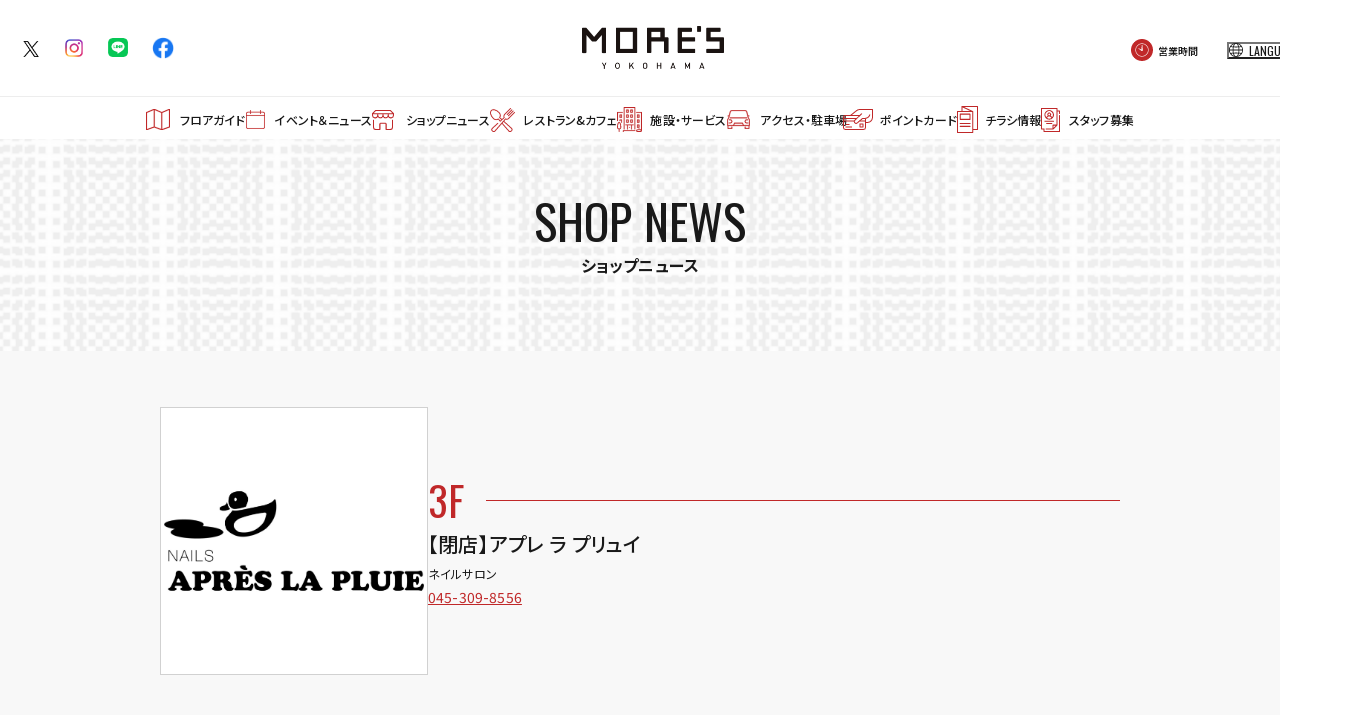

--- FILE ---
content_type: text/html; charset=UTF-8
request_url: https://yokohama-mores.jp/shopnews/archive/?scd=000190&yearmonth=202102
body_size: 3959
content:

<!DOCTYPE html>
<html>

<head>
    
<!-- Google Tag Manager -->
<script>(function(w,d,s,l,i){w[l]=w[l]||[];w[l].push({'gtm.start':
new Date().getTime(),event:'gtm.js'});var f=d.getElementsByTagName(s)[0],
j=d.createElement(s),dl=l!='dataLayer'?'&l='+l:'';j.async=true;j.src=
'https://www.googletagmanager.com/gtm.js?id='+i+dl;f.parentNode.insertBefore(j,f);
})(window,document,'script','dataLayer','GTM-PLNHD6B6');</script>
<!-- End Google Tag Manager -->


    <meta charset="utf-8">
<meta name="viewport" content="width=device-width,initial-scale=1">
<meta name="format-detection" content="telephone=no">
<meta http-equiv="X-UA-Compatible" content="IE=edge">

<title>【閉店】アプレ ラ プリュイ | ショップニュース | 横浜モアーズ</title>

<meta name="description" content="横浜モアーズの【閉店】アプレ ラ プリュイの最新ショップニュースの記事一覧です。最新のランチ・グルメ、ショッピング情報をご紹介いたします。">

<meta property="og:type" content="article">
<meta property="og:title" content="【閉店】アプレ ラ プリュイ | ショップニュース | 横浜モアーズ">
<meta property="og:description" content="横浜モアーズの【閉店】アプレ ラ プリュイの最新ショップニュースの記事一覧です。最新のランチ・グルメ、ショッピング情報をご紹介いたします。">
<meta property="og:url" content="https://yokohama-mores.jp/shopnews/archive/?scd=000190&amp;yearmonth=202102">
<meta property="og:image" content="https://yokohama-mores.jp/uploads/images/resized/0x0/yokohama/000031/000031/5493057c.jpg">
<meta property="og:site_name" content="横浜モアーズ">
<meta property="og:locale" content="ja_JP">

<meta name="twitter:card" content="summary_large_image">
<meta name="twitter:site" content="横浜モアーズ">

<link rel="shortcut icon" href="/favicon.ico">
<link rel="apple-touch-icon" href="/assets/images/common/webclip.png">

        <link rel="preconnect" href="https://fonts.googleapis.com">
<link rel="preconnect" href="https://fonts.gstatic.com" crossorigin>
<link href="https://fonts.googleapis.com/css2?family=Noto+Sans+JP:wght@100..900&family=Oswald:wght@200..700&display=swap" rel="stylesheet">

<link rel="stylesheet" href="/assets/css/reset.css">
<link rel="stylesheet" href="/assets/css/common.css">    <link rel="stylesheet" href="/assets/css/shopnews.css">
    <link href="https://cdn.jsdelivr.net/npm/@splidejs/splide@4.1.4/dist/css/splide.min.css" rel="stylesheet">

        <!-- js -->
<script src="https://ajax.googleapis.com/ajax/libs/jquery/3.7.1/jquery.min.js"></script>

<!-- gsap -->
<script src="//cdn.jsdelivr.net/npm/gsap@3.7.0/dist/gsap.min.js" defer></script>
<script src="//cdn.jsdelivr.net/npm/gsap@3.7.0/dist/ScrollTrigger.min.js" defer></script>    <script src="https://cdn.jsdelivr.net/npm/@splidejs/splide@4.1.4/dist/js/splide.min.js"></script>


    <script type="application/ld+json">
        [{
            "@context": "http://schema.org",
            "@type": "BreadcrumbList",
            "itemListElement": [{
                    "@type": "ListItem",
                    "position": 1,
                    "item": {
                        "@id": "https://yokohama-mores.jp/",
                        "name": "横浜モアーズ"
                    }
                },
                {
                    "@type": "ListItem",
                    "position": 2,
                    "item": {
                        "@id": "https://yokohama-mores.jp/shopnews/",
                        "name": "ショップニュース | 横浜モアーズ"
                    }
                },
                {
                    "@type": "ListItem",
                    "position": 3,
                    "item": {
                        "@id": "https://yokohama-mores.jp/shopnews/archive/?scd=000190&amp;yearmonth=202102",
                        "name": "【閉店】アプレ ラ プリュイ | ショップニュース"
                    }
                }
            ]
        }]
    </script>

    <!-- LINE Tag Base Code -->
<!-- End LINE Tag Base Code -->

<!-- Meta Pixel Code -->
<!-- End Meta Pixel Code -->

</head>

<body>

    <!-- Google Tag Manager (noscript) -->
<noscript><iframe src="https://www.googletagmanager.com/ns.html?id=GTM-PLNHD6B6"
height="0" width="0" style="display:none;visibility:hidden"></iframe></noscript>
<!-- End Google Tag Manager (noscript) -->

    <div class="wrapper">

                <header class="header__container">
    <div class="inner">
                <ul class="sns__area pc-disp">
            <li><a href="https://twitter.com/YOKOHAMAMORES" class="opacity-link" target="_blank" rel="noopener"><img src="/assets/images/common/icon_x.png" alt="X" width="20"></a></li>
            <li><a href="https://www.instagram.com/yokohamamores/" class="opacity-link" target="_blank" rel="noopener"><img src="/assets/images/common/icon_instagram.png" alt="instagram" width="18"></a></li>
            <li><a href="https://lin.ee/PiY9nOO" class="opacity-link" target="_blank" rel="noopener"><img src="/assets/images/common/icon_line.png" alt="line" width="20"></a></li>
            <li><a href="https://www.facebook.com/yokohamamores/" class="opacity-link" target="_blank" rel="noopener"><img src="/assets/images/common/icon_facebook.png" alt="facebook" width="22"></a></li>
        </ul>
        <h1 class="logo"><a href="/" class="opacity-link"><img src="/assets/images/common/cmn_logo.png" alt="横浜モアーズ"></a></h1>
        <div class="other__area">
            <div class="business__hours"><a href="/eventinfo/detail/?cd=000355" class="opacity-link">営業時間</a></div>
                        <div class="js-acc pc-disp">
                <button class="la__btn opacity-link en js-accbtn">LANGUAGE</button>
                <ul id="clts-lang-selecter" class="la__list js-accarea" name="ls-href" data-method="h40">
                    <li class="la__item"><a href="https://yokohama-mores.jp" class="cl-norewrite cl-notranslate">日本語</a></li>
                    <li class="la__item"><a href="https://yokohama-mores-jp-e.athp.transer.com/shopnews/archive/?scd=000190&amp;yearmonth=202102" lang="en" class="cl-norewrite cl-notranslate">English</a></li>
                    <li class="la__item"><a href="https://yokohama-mores-jp-c.athp.transer.com/shopnews/archive/?scd=000190&amp;yearmonth=202102" lang="zh-CN" class="cl-norewrite cl-notranslate">简体中文</a></li>
                    <li class="la__item"><a href="https://yokohama-mores-jp-t.athp.transer.com/shopnews/archive/?scd=000190&amp;yearmonth=202102" lang="zh-tw" class="cl-norewrite cl-notranslate">繁體中文</a></li>
                    <li class="la__item"><a href="https://yokohama-mores-jp-k.athp.transer.com/shopnews/archive/?scd=000190&amp;yearmonth=202102" lang="ko" class="cl-norewrite cl-notranslate">한국어</a></li>
                </ul>
            </div>
            <div class="other__access sp-disp"><a href="/access/" class="opacity-link">アクセス</a></div>
            <button class="gbtn js-gnavbtn"><span></span><span></span><span></span></button>
        </div>
    </div>

        <div class="gnav js-gnav">
        <nav class="header__nav">
            <ul class="list">
                <li class="floor"><a href="/floor/" class="opacity-link">フロアガイド</a></li>
                <li class="event"><a href="/eventinfo/" class="opacity-link">イベント＆ニュース</a></li>
                <li class="news"><a href="/shopnews/" class="opacity-link">ショップニュース</a></li>
                <li class="restaurant"><a href="/restaurantcafe/" class="opacity-link">レストラン&カフェ</a></li>
                <li class="service"><a href="/service/" class="opacity-link">施設・サービス</a></li>
                <li class="access"><a href="/access/" class="opacity-link">アクセス・駐車場</a></li>
                <li class="pointcard"><a href="/pointcard/" class="opacity-link">ポイントカード</a></li>
                <li class="flyer"><a href="/flyer/" class="opacity-link">チラシ情報</a></li>
                <li class="recruit"><a href="/recruit/" class="opacity-link">スタッフ募集</a></li>
            </ul>
        </nav>
                <ul class="sp__sns--area">
            <li><a href="https://twitter.com/YOKOHAMAMORES" class="opacity-link" target="_blank" rel="noopener"><img src="/assets/images/common/icon_x.png" alt="X" width="22"></a></li>
            <li><a href="https://www.instagram.com/yokohamamores/" class="opacity-link" target="_blank" rel="noopener"><img src="/assets/images/common/icon_instagram.png" alt="instagram" width="22"></a></li>
            <li><a href="https://lin.ee/PiY9nOO" class="opacity-link" target="_blank" rel="noopener"><img src="/assets/images/common/icon_line.png" alt="line" width="22"></a></li>
            <li><a href="https://www.facebook.com/yokohamamores/" class="opacity-link" target="_blank" rel="noopener"><img src="/assets/images/common/icon_facebook.png" alt="facebook" width="24"></a></li>
        </ul>
                <div class="sp__la js-acc">
            <button class="la__btn en js-accbtn">LANGUAGE</button>
            <ul id="clts-lang-selecter" class="la__list js-accarea" name="ls-href" data-method="h40">
                <li class="la__item"><a href="https://yokohama-mores.jp" class="cl-norewrite cl-notranslate">日本語</a></li>
                <li class="la__item"><a href="https://yokohama-mores-jp-e.athp.transer.com/shopnews/archive/?scd=000190&amp;yearmonth=202102" lang="en" class="cl-norewrite cl-notranslate">English</a></li>
                <li class="la__item"><a href="https://yokohama-mores-jp-c.athp.transer.com/shopnews/archive/?scd=000190&amp;yearmonth=202102" lang="zh-CN" class="cl-norewrite cl-notranslate">简体中文</a></li>
                <li class="la__item"><a href="https://yokohama-mores-jp-t.athp.transer.com/shopnews/archive/?scd=000190&amp;yearmonth=202102" lang="zh-tw" class="cl-norewrite cl-notranslate">繁體中文</a></li>
                <li class="la__item"><a href="https://yokohama-mores-jp-k.athp.transer.com/shopnews/archive/?scd=000190&amp;yearmonth=202102" lang="ko" class="cl-norewrite cl-notranslate">한국어</a></li>
            </ul>
        </div>
    </div>
</header>                <main class="shopnews__archive">
                        <section class="cmn__dist--container">
                <div class="cmn__dist--mv">
                    <picture>
                        <source media='(max-width: 768px)' srcset='/assets/images/dist/cmn_bg_sp.png'>
                        <img src="/assets/images/dist/cmn_bg_pc.png" alt="フロアガイド">
                    </picture>
                </div>
                <h2 class="cmn__dist--ttl"><span class="en">SHOP NEWS</span><span class="ja">ショップニュース</span></h2>
            </section>

            <section class="archive__container">
                <div class="dist__inner">

                    <div class="shop_info">
                                                                        <div class="logo">
                            <div class="img__bedding"><img src="/uploads/images/resized/0x0/yokohama/000031/000031/5493057c.jpg" alt="【閉店】アプレ ラ プリュイ" class="w100"></div>
                            <div class="img__peak"><img src="/uploads/images/resized/0x0/yokohama/000031/000031/5493057c.jpg" alt="【閉店】アプレ ラ プリュイ" class="w100"></div>
                        </div>
                        <div class="detail">
                            <div class="floor"><span class="txt en">3F</span></div>
                            <div class="shop">【閉店】アプレ ラ プリュイ</div>
                            <div class="option">ネイルサロン</div>
                                                                                        <div class="tel"><a href="tel:045-309-8556">045-309-8556</a></div>
                                                    </div>
                    </div>

                </div>
            </section>

            <section class="archive__info">
                <div class="dist__inner">

                    <div class="info__block">
                        <h2 class="info__ttl type--3"><span class="ja">2021年02月の投稿</span></h2>
                                                <div class="archive--block js-acc">
                            <div class="btn">
                                <button class="js-accbtn opacity-link">表示月を選択してください</button>
                            </div>
                            <ul class="archive__list js-accarea">
                                                                    <li><a href="/shopnews/archive/?scd=000190&yearmonth=202110" class="opacity-link">2021.10</a></li>
                                                                    <li><a href="/shopnews/archive/?scd=000190&yearmonth=202106" class="opacity-link">2021.06</a></li>
                                                                    <li><a href="/shopnews/archive/?scd=000190&yearmonth=202105" class="opacity-link">2021.05</a></li>
                                                                    <li><a href="/shopnews/archive/?scd=000190&yearmonth=202104" class="opacity-link">2021.04</a></li>
                                                                    <li><a href="/shopnews/archive/?scd=000190&yearmonth=202101" class="opacity-link">2021.01</a></li>
                                                            </ul>
                        </div>

                        <ul class="recommend__list">
                            
                        </ul>

                    </div>


                </div>
            </section>

        </main>

        <div class="cmn__breadcrumb">
            <div class="dist__inner">
                <ul class="breadcrumb__list">
                    <li class="breadcrumb__list--item"><a href="https://yokohama-mores.jp" class="opacity-link">TOP</a></li>
                    <li class="breadcrumb__list--item"><a href="/shopnews/" class="opacity-link">ショップニュース</a></li>
                    <li class="breadcrumb__list--item">【閉店】アプレ ラ プリュイ</li>
                </ul>
            </div>
        </div>

                <footer class="footer__container">
        <div class="footer__map">
        <div class="map__list">
            <div class="left">
                <div class="info">
                    <div class="logo"><img src="/assets/images/common/cmn_logo.png" alt="横浜モアーズ" class="w100"></div>
                    <div class="address">〒220-8533 横浜市西区南幸1-3-1<br>TEL:045-311-1471</div>
                    <ul class="sns">
                        <li><a href="https://twitter.com/YOKOHAMAMORES" class="opacity-link" target="_blank" rel="noopener"><img src="/assets/images/common/icon_x.png" alt="X" width="22"></a></li>
                        <li><a href="https://www.instagram.com/yokohamamores/" class="opacity-link" target="_blank" rel="noopener"><img src="/assets/images/common/icon_instagram.png" alt="instagram" width="22"></a></li>
                        <li><a href="https://lin.ee/PiY9nOO" class="opacity-link" target="_blank" rel="noopener"><img src="/assets/images/common/icon_line.png" alt="line" width="22"></a></li>
                        <li><a href="https://www.facebook.com/yokohamamores/" class="opacity-link" target="_blank" rel="noopener"><img src="/assets/images/common/icon_facebook.png" alt="Facebook" width="24"></a></li>
                    </ul>
                </div>
            </div>

            <div class="right">
                <div class="map__box">
                    <iframe src="https://www.google.com/maps/embed?pb=!1m18!1m12!1m3!1d3249.4989678175925!2d139.61990155105772!3d35.46719654919049!2m3!1f0!2f0!3f0!3m2!1i1024!2i768!4f13.1!3m3!1m2!1s0x60185c122b6afb49%3A0x94324236d590ac10!2z5qiq5rWc44Oi44Ki44O844K6!5e0!3m2!1sja!2sus!4v1532504597704" width="100%" height="450" style="border:0;" allowfullscreen="" loading="lazy" referrerpolicy="no-referrer-when-downgrade"></iframe>
                </div>
            </div>
        </div>
    </div>

        <div class="footer__bottom">
        <ul class="list">
            
            <li><a href="https://www.okadaya.com/" class="opacity-link" target="_blank">企業情報</a></li>
            <li><a href="/sitemap/" class="opacity-link">サイトマップ</a></li>
            <li><a href="https://www.okadaya.com/privacypolicy.html" class="opacity-link" target="_blank">プライバシーポリシー</a></li>
            <li><a href="/security/" class="opacity-link">セキュリティーポリシー</a></li>
            <li><a href="/contact/" class="opacity-link">お問い合わせ</a></li>
        </ul>
        <p class="copyright en">Copyright © YOKOHAMA MORE'S. All rights reserved.</p>
        <button class="cmn__pagetop js-pagetop"></button>
    </div>
</footer>        
    </div>
    
    <script src="/assets/js/common.js"></script>
        <script src="/assets/js/dist.js"></script>
    
    <!-- <script src="https://hpadmin.transer.com/js/cl_langselecter.js"></script> --></body>

</html>

--- FILE ---
content_type: text/css
request_url: https://yokohama-mores.jp/assets/css/common.css
body_size: 3812
content:
/* =========================================================
body
========================================================= */
body {
  background: #fff;
  color: #191919;
  font-family: "Noto Sans JP", sans-serif;
  font-weight: 500;
  font-style: normal;
  -webkit-font-smoothing: antialiased;
  word-break: break-word;
  -webkit-font-feature-settings: "palt";
          font-feature-settings: "palt";
  letter-spacing: 0.01em;
}

input,
button,
textarea,
select {
  font-family: "Noto Sans JP", sans-serif;
  font-weight: 400;
  -webkit-box-sizing: border-box;
          box-sizing: border-box;
  outline: none;
}

*:before, *:after {
  display: block;
}

img {
  max-width: 100%;
  height: auto;
}
img.w100 {
  width: 100%;
}

a {
  text-decoration: none;
}

.en {
  font-family: "Oswald", sans-serif;
  font-weight: 400;
  font-style: normal;
}

@media (max-width: 768px) {
  .pc-br {
    display: none;
  }
}
@media (min-width: 769px) {
  .pc-br {
    display: inline;
  }
}

@media (max-width: 768px) {
  .sp-br {
    display: inline;
  }
}
@media (min-width: 769px) {
  .sp-br {
    display: none;
  }
}

@media (max-width: 768px) {
  .pc-disp {
    display: none !important;
  }
}

@media (min-width: 769px) {
  .sp-disp {
    display: none !important;
  }
}

@media (hover: hover) {
  .opacity-link {
    -webkit-transition: opacity 0.2s ease;
    transition: opacity 0.2s ease;
  }
  .opacity-link:hover {
    opacity: 0.6;
  }
}
@media (hover: hover) {
  .underline-link {
    -webkit-transition: 0.2s;
    transition: 0.2s;
  }
  .underline-link:hover {
    text-decoration: underline;
  }
}
/* =========================================================
common parts
========================================================= */
.wrapper {
  min-width: 320px;
}

section {
  width: 100%;
}

main {
  line-height: 1.2;
  background: #fff;
}

/* =========================================================
animation fade fadeup
========================================================= */
.fade {
  opacity: 0;
  -webkit-transition: opacity 0.7s ease-in-out;
  transition: opacity 0.7s ease-in-out;
}
.fade.is-active {
  opacity: 1;
}

.fadeup {
  opacity: 0;
  -webkit-transform: translateY(40px);
          transform: translateY(40px);
  -webkit-transition: opacity 0.7s ease-in-out, -webkit-transform 0.7s ease-in-out;
  transition: opacity 0.7s ease-in-out, -webkit-transform 0.7s ease-in-out;
  transition: opacity 0.7s ease-in-out, transform 0.7s ease-in-out;
  transition: opacity 0.7s ease-in-out, transform 0.7s ease-in-out, -webkit-transform 0.7s ease-in-out;
}
.fadeup.is-active {
  opacity: 1;
  -webkit-transform: translateY(0);
          transform: translateY(0);
}

.fadein {
  opacity: 0;
  -webkit-transform: translateY(-40px);
          transform: translateY(-40px);
  -webkit-transition: opacity 0.7s ease-in-out, -webkit-transform 0.7s ease-in-out;
  transition: opacity 0.7s ease-in-out, -webkit-transform 0.7s ease-in-out;
  transition: opacity 0.7s ease-in-out, transform 0.7s ease-in-out;
  transition: opacity 0.7s ease-in-out, transform 0.7s ease-in-out, -webkit-transform 0.7s ease-in-out;
}
.fadein.is-active {
  opacity: 1;
  -webkit-transform: translateY(0);
          transform: translateY(0);
}

/*------------------------------------------
INNER
------------------------------------------*/
.cmn__inner {
  width: 100%;
  margin: auto;
}
@media (min-width: 769px) {
  .cmn__inner {
    padding: 0 10.3953147877vw;
  }
}
@media (max-width: 768px) {
  .cmn__inner {
    padding: 0 16px;
  }
}

/*------------------------------------------
.img__bedding,
.img__peak
------------------------------------------*/
.img__bedding,
.img__peak {
  width: 100%;
  height: 100%;
}
.img__bedding > img,
.img__peak > img {
  width: 100%;
  height: 100%;
}

.img__bedding {
  -webkit-filter: blur(5px);
          filter: blur(5px);
}
.img__bedding > img {
  -o-object-fit: cover;
     object-fit: cover;
}

.img__peak {
  position: absolute;
  top: 0;
  left: 0;
}
.img__peak > img {
  -o-object-fit: contain;
     object-fit: contain;
}

/*------------------------------------------
cmn__ttl
------------------------------------------*/
.cmn__ttl span {
  display: block;
}
@media (min-width: 769px) {
  .cmn__ttl .en {
    font-size: 56px;
  }
}
@media (max-width: 768px) {
  .cmn__ttl .en {
    font-size: 24px;
  }
}
@media (min-width: 769px) {
  .cmn__ttl .ja {
    font-size: 14px;
  }
}
@media (max-width: 768px) {
  .cmn__ttl .ja {
    font-size: 12px;
  }
}
.cmn__ttl.type--1 {
  text-align: center;
}
@media (min-width: 769px) {
  .cmn__ttl.type--1 .en {
    line-height: 1;
  }
}
@media (max-width: 768px) {
  .cmn__ttl.type--2 {
    text-align: center;
  }
}
@media (min-width: 769px) {
  .cmn__ttl.type--2 .en {
    margin-bottom: 40px;
  }
}
@media (max-width: 768px) {
  .cmn__ttl.type--2 .en {
    margin-bottom: 22px;
  }
}
.cmn__ttl.type--2 .ja {
  position: relative;
}
.cmn__ttl.type--2 .ja::before, .cmn__ttl.type--2 .ja::after {
  content: "";
  height: 2px;
  position: absolute;
  left: 0;
  margin: auto;
}
@media (min-width: 769px) {
  .cmn__ttl.type--2 .ja::before, .cmn__ttl.type--2 .ja::after {
    top: -20px;
  }
}
@media (max-width: 768px) {
  .cmn__ttl.type--2 .ja::before, .cmn__ttl.type--2 .ja::after {
    top: -8px;
  }
}
.cmn__ttl.type--2 .ja::before {
  background: #ffb2b3;
}
@media (min-width: 769px) {
  .cmn__ttl.type--2 .ja::before {
    width: 90px;
  }
}
@media (max-width: 768px) {
  .cmn__ttl.type--2 .ja::before {
    right: 0;
    width: 56px;
  }
}
.cmn__ttl.type--2 .ja::after {
  background: #c02829;
}
@media (min-width: 769px) {
  .cmn__ttl.type--2 .ja::after {
    width: 45px;
  }
}
@media (max-width: 768px) {
  .cmn__ttl.type--2 .ja::after {
    right: 28px;
    width: 28px;
  }
}
.cmn__ttl.type--3 {
  text-align: center;
}
@media (min-width: 769px) {
  .cmn__ttl.type--3 .en {
    margin-bottom: 40px;
  }
}
@media (max-width: 768px) {
  .cmn__ttl.type--3 .en {
    margin-bottom: 22px;
  }
}
.cmn__ttl.type--3 .ja {
  position: relative;
}
.cmn__ttl.type--3 .ja::before, .cmn__ttl.type--3 .ja::after {
  content: "";
  height: 2px;
  position: absolute;
  left: 0;
  right: 0;
  margin: auto;
}
@media (min-width: 769px) {
  .cmn__ttl.type--3 .ja::before, .cmn__ttl.type--3 .ja::after {
    top: -20px;
  }
}
@media (max-width: 768px) {
  .cmn__ttl.type--3 .ja::before, .cmn__ttl.type--3 .ja::after {
    top: -8px;
  }
}
.cmn__ttl.type--3 .ja::before {
  background: #fff;
}
@media (min-width: 769px) {
  .cmn__ttl.type--3 .ja::before {
    width: 90px;
  }
}
@media (max-width: 768px) {
  .cmn__ttl.type--3 .ja::before {
    width: 56px;
  }
}
.cmn__ttl.type--3 .ja::after {
  background: #c02829;
}
@media (min-width: 769px) {
  .cmn__ttl.type--3 .ja::after {
    width: 45px;
    right: 45px;
  }
}
@media (max-width: 768px) {
  .cmn__ttl.type--3 .ja::after {
    width: 28px;
    right: 28px;
  }
}

/*------------------------------------------
cmn__btn
------------------------------------------*/
.cmn__btn > a {
  display: block;
  width: -webkit-fit-content;
  width: -moz-fit-content;
  width: fit-content;
  color: #c02829;
  position: relative;
  margin: auto;
  cursor: pointer;
}
@media (min-width: 769px) {
  .cmn__btn > a {
    font-size: 24px;
    padding-right: 50px;
  }
  .cmn__btn > a .txt {
    -webkit-transition: opacity 0.2s ease;
    transition: opacity 0.2s ease;
  }
}
@media (max-width: 768px) {
  .cmn__btn > a {
    font-size: 20px;
    padding-right: 40px;
  }
}
.cmn__btn > a::before, .cmn__btn > a::after {
  content: "";
  position: absolute;
  margin: auto;
  -webkit-transition: 0.2s;
  transition: 0.2s;
}
.cmn__btn > a::before {
  border-radius: 100%;
  border: 1px solid #c02829;
  top: 0;
  bottom: 0;
  right: 0;
}
@media (min-width: 769px) {
  .cmn__btn > a::before {
    width: 42px;
    height: 42px;
  }
}
@media (max-width: 768px) {
  .cmn__btn > a::before {
    width: 32px;
    height: 32px;
  }
}
.cmn__btn > a::after {
  background: url(/assets/images/common/icon_arrow2.svg) no-repeat center/100%;
  -webkit-transform: scaleX(-1);
          transform: scaleX(-1);
  width: 12px;
  height: 12px;
  top: 0;
  bottom: 0;
}
@media (min-width: 769px) {
  .cmn__btn > a::after {
    right: 15px;
  }
}
@media (max-width: 768px) {
  .cmn__btn > a::after {
    right: 10px;
  }
}
@media (min-width: 769px) {
  .cmn__btn > a:hover .txt {
    opacity: 0.6;
  }
  .cmn__btn > a:hover::before {
    background: #c02829;
    outline: 5px solid #f2d3d3;
  }
  .cmn__btn > a:hover::after {
    background: url(/assets/images/common/icon_arrow2_hover.svg) no-repeat center/100%;
  }
}
.cmn__btn.type--2 > a::after {
  -webkit-transform: rotate(270deg);
          transform: rotate(270deg);
}

/*------------------------------------------
wysiwyg
------------------------------------------*/
.wysiwyg {
  word-break: break-all;
  line-height: 2;
  letter-spacing: 0.03em;
}

.wysiwyg *,
.wysiwyg ::before,
.wysiwyg ::after {
  -webkit-box-sizing: content-box;
          box-sizing: content-box;
}

.wysiwyg img {
  width: initial;
}

.wysiwyg h1 {
  font-size: 2em;
  font-weight: 600;
}

.wysiwyg h2 {
  font-size: 1.5em;
  font-weight: 600;
}

.wysiwyg h3 {
  font-size: 1.17em;
  font-weight: 600;
}

.wysiwyg h4 {
  font-weight: 600;
}

.wysiwyg h5 {
  font-size: 0.83em;
  font-weight: 600;
}

.wysiwyg h6 {
  font-size: 0.67em;
  font-weight: 600;
}

.wysiwyg hr {
  display: block;
}

.wysiwyg a {
  text-decoration: underline;
}

@media (hover: hover) {
  .wysiwyg a:hover {
    text-decoration: none;
  }
}
.wysiwyg strong,
.wysiwyg b {
  font-weight: 600;
}

.wysiwyg em {
  font-style: italic;
}

.wysiwyg ul,
.wysiwyg ol {
  padding-left: 1.5em;
}

.wysiwyg ul {
  list-style: disc;
}

.wysiwyg ol {
  list-style: decimal;
}

/*------------------------------------------
header
------------------------------------------*/
.header__container {
  width: 100%;
  background: #fff;
  position: sticky;
  top: 0;
  left: 0;
  z-index: 100;
}
@media (max-width: 768px) {
  .header__container {
    height: 56px;
    padding: 7px 0;
  }
}
.header__container .inner {
  width: 100%;
  height: 100%;
  display: -webkit-box;
  display: -ms-flexbox;
  display: flex;
  -webkit-box-pack: justify;
      -ms-flex-pack: justify;
          justify-content: space-between;
  -webkit-box-align: center;
      -ms-flex-align: center;
          align-items: center;
}
@media (min-width: 769px) {
  .header__container .inner {
    padding: 26px 62px 27px 21px;
  }
}
@media (max-width: 768px) {
  .header__container .inner {
    padding: 0 16px 0 20px;
  }
}
@media (min-width: 769px) {
  .header__container .inner .logo {
    width: 142px;
  }
}
@media (max-width: 768px) {
  .header__container .inner .logo {
    width: 96px;
  }
}
.header__container .inner .sns__area {
  width: 153px;
  display: -webkit-box;
  display: -ms-flexbox;
  display: flex;
  -webkit-box-pack: justify;
      -ms-flex-pack: justify;
          justify-content: space-between;
  -webkit-box-align: center;
      -ms-flex-align: center;
          align-items: center;
}
.header__container .inner .other__area {
  display: -webkit-box;
  display: -ms-flexbox;
  display: flex;
  -webkit-box-pack: justify;
      -ms-flex-pack: justify;
          justify-content: space-between;
}
@media (min-width: 769px) {
  .header__container .inner .other__area {
    -webkit-box-align: center;
        -ms-flex-align: center;
            align-items: center;
    width: 170px;
    position: relative;
  }
}
@media (max-width: 768px) {
  .header__container .inner .other__area {
    -webkit-box-align: center;
        -ms-flex-align: center;
            align-items: center;
    width: 120px;
    height: 100%;
  }
}
@media (max-width: 768px) {
  .header__container .inner .other__area .business__hours {
    padding-top: 28px;
  }
}
.header__container .inner .other__area .business__hours > a {
  position: relative;
  font-size: 10px;
}
@media (min-width: 769px) {
  .header__container .inner .other__area .business__hours > a {
    padding-left: 27px;
  }
}
.header__container .inner .other__area .business__hours > a::before {
  content: "";
  background: url(/assets/images/common/h_icon_hours.svg) no-repeat center/100%;
  position: absolute;
  left: 0;
}
@media (min-width: 769px) {
  .header__container .inner .other__area .business__hours > a::before {
    width: 22px;
    height: 22px;
    top: 0;
    bottom: 0;
    margin: auto;
  }
}
@media (max-width: 768px) {
  .header__container .inner .other__area .business__hours > a::before {
    width: 32px;
    height: 32px;
    top: -32px;
    right: 0;
    margin: auto;
  }
}
.header__container .inner .other__area .la__btn {
  letter-spacing: 0;
  font-size: 12px;
  padding-left: 20px;
  position: relative;
}
@media (min-width: 769px) {
  .header__container .inner .other__area .la__btn {
    margin-top: 5px;
  }
}
.header__container .inner .other__area .la__btn::before {
  content: "";
  background: url(/assets/images/common/h_icon_language.svg) no-repeat center/100%;
  position: absolute;
  top: 0;
  left: 0;
  bottom: 0;
  margin: auto;
  width: 14px;
  height: 14px;
}
.header__container .inner .other__area .la__btn::after {
  content: "";
  border-bottom: 1px solid #191919;
  border-right: 1px solid #191919;
  width: 8px;
  height: 8px;
  -webkit-transition: 0.2s;
  transition: 0.2s;
  -webkit-transform: rotate(45deg);
          transform: rotate(45deg);
  position: absolute;
  top: 0;
  right: -16px;
  bottom: 3px;
  margin: auto;
}
@media (min-width: 769px) {
  .header__container .inner .other__area .la__btn.is-active::after {
    -webkit-transform: rotate(-135deg);
            transform: rotate(-135deg);
    top: 6px;
  }
}
@media (max-width: 768px) {
  .header__container .inner .other__area .other__access {
    padding-top: 28px;
  }
}
.header__container .inner .other__area .other__access > a {
  position: relative;
  font-size: 10px;
}
.header__container .inner .other__area .other__access > a::before {
  content: "";
  background: url(/assets/images/common/h_icon_access.svg) no-repeat center/100%;
  position: absolute;
  top: -32px;
  left: 0;
  right: 0;
  margin: auto;
  width: 32px;
  height: 32px;
}
@media (min-width: 769px) {
  .header__container .inner .other__area .gbtn {
    display: none;
  }
}
@media (max-width: 768px) {
  .header__container .inner .other__area .gbtn {
    width: 20px;
    height: 13px;
  }
}
.header__container .inner .other__area .gbtn > span {
  display: block;
  width: 100%;
  height: 1px;
  background: #191919;
  margin-bottom: 5px;
  -webkit-transition: 0.2s;
  transition: 0.2s;
  -webkit-transform-origin: left;
          transform-origin: left;
}
.header__container .inner .other__area .gbtn > span:nth-child(3) {
  width: 12px;
  margin-bottom: 0;
}
@media (max-width: 768px) {
  .header__container .inner .other__area .gbtn.is-open > span {
    width: 100%;
  }
  .header__container .inner .other__area .gbtn.is-open > span:first-child {
    -webkit-transform: rotate(18deg);
            transform: rotate(18deg);
  }
  .header__container .inner .other__area .gbtn.is-open > span:nth-child(2) {
    -webkit-transform: rotate(-18deg);
            transform: rotate(-18deg);
  }
  .header__container .inner .other__area .gbtn.is-open > span:nth-child(3) {
    opacity: 0;
  }
}

/*------------------------------------------
header nav
------------------------------------------*/
.header__nav {
  background: #fff;
  width: 100%;
  border-top: 1px solid #EDEDED;
}
@media (min-width: 769px) {
  .header__nav {
    overflow: auto;
    overscroll-behavior-y: contain;
    scrollbar-width: thin;
    scrollbar-color: #C9C9C9 #EDEDED;
  }
}
@media (max-width: 768px) {
  .header__nav {
    padding: 30px 20px 32px 40px;
  }
}
.header__nav .list {
  display: -webkit-box;
  display: -ms-flexbox;
  display: flex;
  -webkit-box-align: center;
      -ms-flex-align: center;
          align-items: center;
  margin: 0 auto;
}
@media (min-width: 769px) {
  .header__nav .list {
    -webkit-box-pack: center;
        -ms-flex-pack: center;
            justify-content: center;
    width: -webkit-max-content;
    width: -moz-max-content;
    width: max-content;
    height: 42px;
    gap: 20px;
  }
}
@media (max-width: 768px) {
  .header__nav .list {
    -ms-flex-wrap: wrap;
        flex-wrap: wrap;
    -webkit-box-pack: start;
        -ms-flex-pack: start;
            justify-content: start;
    gap: 36px 17px;
  }
}
@media (max-width: 768px) {
  .header__nav .list > li {
    width: 47%;
  }
}
.header__nav .list > li > a {
  position: relative;
  font-size: 12px;
}
@media (min-width: 769px) {
  .header__nav .list > li > a {
    padding-left: 2.8em;
  }
}
@media (max-width: 768px) {
  .header__nav .list > li > a {
    padding-left: 3.4em;
  }
}
.header__nav .list > li > a::before {
  content: "";
  position: absolute;
  top: 0;
  bottom: 0;
  left: 0;
  margin: auto;
}
.header__nav .list > li.floor > a::before {
  background: url(/assets/images/common/nav_icon_floor.svg) no-repeat center/100%;
  width: 24px;
  height: 21px;
}
@media (max-width: 768px) {
  .header__nav .list > li.floor > a::before {
    width: 30px;
    height: 29px;
  }
}
@media (min-width: 769px) {
  .header__nav .list > li.event > a {
    padding-left: 2.4em;
  }
}
.header__nav .list > li.event > a::before {
  background: url(/assets/images/common/nav_icon_event.svg) no-repeat center/100%;
}
@media (min-width: 769px) {
  .header__nav .list > li.event > a::before {
    width: 19px;
    height: 19px;
  }
}
@media (max-width: 768px) {
  .header__nav .list > li.event > a::before {
    width: 28px;
    height: 31px;
  }
}
.header__nav .list > li.news > a::before {
  background: url(/assets/images/common/nav_icon_news.svg) no-repeat center/100%;
  width: 22px;
  height: 20px;
}
@media (max-width: 768px) {
  .header__nav .list > li.news > a::before {
    width: 30px;
    height: 29px;
  }
}
.header__nav .list > li.restaurant > a::before {
  background: url(/assets/images/common/nav_icon_restaurant.svg) no-repeat center/100%;
  width: 25px;
  height: 24px;
}
@media (max-width: 768px) {
  .header__nav .list > li.restaurant > a::before {
    width: 28px;
    height: 33px;
  }
}
.header__nav .list > li.access > a::before {
  background: url(/assets/images/common/nav_icon_access.svg) no-repeat center/100%;
}
@media (min-width: 769px) {
  .header__nav .list > li.access > a::before {
    width: 23px;
    height: 19px;
  }
}
@media (max-width: 768px) {
  .header__nav .list > li.access > a::before {
    width: 30px;
    height: 28px;
  }
}
.header__nav .list > li.service > a::before {
  background: url(/assets/images/common/nav_icon_service.svg) no-repeat center/100%;
  width: 25px;
  height: 25px;
}
@media (max-width: 768px) {
  .header__nav .list > li.service > a::before {
    width: 29px;
    height: 34px;
  }
}
@media (min-width: 769px) {
  .header__nav .list > li.recruit > a {
    padding-left: 2.3em;
  }
}
.header__nav .list > li.recruit > a::before {
  background: url(/assets/images/common/nav_icon_recruit.svg) no-repeat center/100%;
  width: 19px;
  height: 24px;
}
@media (max-width: 768px) {
  .header__nav .list > li.recruit > a::before {
    width: 25px;
    height: 36px;
    left: 3px;
  }
}
@media (min-width: 769px) {
  .header__nav .list > li.flyer > a {
    padding-left: 2.3em;
  }
}
.header__nav .list > li.flyer > a::before {
  background: url(/assets/images/common/nav_icon_flyer.svg) no-repeat center/100%;
  width: 21px;
  height: 27px;
}
@media (max-width: 768px) {
  .header__nav .list > li.flyer > a::before {
    width: 24px;
    height: 32px;
    left: 2px;
  }
}
@media (min-width: 769px) {
  .header__nav .list > li.pointcard > a {
    padding-left: 2.7em;
  }
}
.header__nav .list > li.pointcard > a::before {
  background: url(/assets/images/common/nav_icon_point.svg) no-repeat center/100%;
  -webkit-transform: rotate(-90deg);
          transform: rotate(-90deg);
  width: 21px;
  height: 31px;
}
@media (max-width: 768px) {
  .header__nav .list > li.pointcard > a::before {
    width: 24px;
    height: 38px;
    left: 3px;
  }
}

@media (min-width: 769px) {
  .gnav {
    display: block;
  }
}
@media (max-width: 768px) {
  .gnav {
    display: none;
    width: 100%;
    height: 100vh;
    position: absolute;
    top: 100%;
    left: 0;
    overflow: auto;
    overscroll-behavior-y: contain;
    background: rgba(25, 25, 25, 0.5);
  }
}
@media (min-width: 769px) {
  .gnav .sp__sns--area {
    display: none;
  }
}
@media (max-width: 768px) {
  .gnav .sp__sns--area {
    background: #fff;
    border-top: 1px solid #EDEDED;
    width: 100%;
    padding: 20px 0;
    display: -webkit-box;
    display: -ms-flexbox;
    display: flex;
    -webkit-box-pack: center;
        -ms-flex-pack: center;
            justify-content: center;
    -webkit-box-align: center;
        -ms-flex-align: center;
            align-items: center;
    gap: 30px;
  }
}
@media (min-width: 769px) {
  .gnav .sp__la {
    display: none;
  }
}
@media (max-width: 768px) {
  .gnav .sp__la {
    background: #fff;
    padding-bottom: 30px;
    text-align: center;
  }
}
.gnav .sp__la .la__btn {
  width: 68px;
  letter-spacing: 0;
  font-size: 12px;
  padding-left: 20px;
  position: relative;
}
.gnav .sp__la .la__btn::before {
  content: "";
  background: url(/assets/images/common/h_icon_language.svg) no-repeat center/100%;
  position: absolute;
  top: 0;
  left: 0;
  bottom: 0;
  margin: auto;
  width: 14px;
  height: 14px;
}

.la__list {
  display: none;
  text-align: center;
  background: #fff;
  width: 136px;
  padding: 0 10px;
  z-index: 2;
}
@media (min-width: 769px) {
  .la__list {
    -webkit-box-shadow: 0px 3px 6px 0px rgba(25, 25, 25, 0.3);
            box-shadow: 0px 3px 6px 0px rgba(25, 25, 25, 0.3);
    position: absolute;
    top: 30px;
    right: -42px;
  }
}
@media (max-width: 768px) {
  .la__list {
    margin: 10px auto 0;
  }
}
.la__list .la__item {
  padding: 10px 0;
  border-bottom: solid 1px #EDEDED;
  color: #191919;
  font-size: 10px;
}

/*------------------------------------------
footer
------------------------------------------*/
@media (min-width: 769px) {
  .footer__container .footer__map {
    background: #eaeaea;
  }
}
.footer__container .footer__map .map__list {
  display: -webkit-box;
  display: -ms-flexbox;
  display: flex;
  -ms-flex-wrap: wrap;
      flex-wrap: wrap;
}
@media (max-width: 768px) {
  .footer__container .footer__map .map__list {
    -webkit-box-orient: vertical;
    -webkit-box-direction: reverse;
        -ms-flex-direction: column-reverse;
            flex-direction: column-reverse;
  }
}
.footer__container .footer__map .map__list .left {
  display: -webkit-inline-box;
  display: -ms-inline-flexbox;
  display: inline-flex;
  -webkit-box-pack: center;
      -ms-flex-pack: center;
          justify-content: center;
  -webkit-box-align: center;
      -ms-flex-align: center;
          align-items: center;
}
@media (min-width: 769px) {
  .footer__container .footer__map .map__list .left {
    width: 32.2108345534vw;
  }
}
@media (max-width: 768px) {
  .footer__container .footer__map .map__list .left {
    background: #eaeaea;
    width: 100%;
    padding: 64px 54px 63px;
  }
}
.footer__container .footer__map .map__list .left .info {
  display: -webkit-box;
  display: -ms-flexbox;
  display: flex;
  -webkit-box-pack: center;
      -ms-flex-pack: center;
          justify-content: center;
  -webkit-box-orient: vertical;
  -webkit-box-direction: normal;
      -ms-flex-direction: column;
          flex-direction: column;
  gap: 32px;
}
.footer__container .footer__map .map__list .left .info .logo {
  width: 134px;
  margin: auto;
}
.footer__container .footer__map .map__list .left .info .address {
  line-height: 1.5;
  font-size: 14px;
  text-align: center;
}
.footer__container .footer__map .map__list .left .info .sns {
  display: -webkit-inline-box;
  display: -ms-inline-flexbox;
  display: inline-flex;
  -webkit-box-pack: center;
      -ms-flex-pack: center;
          justify-content: center;
  -webkit-box-align: center;
      -ms-flex-align: center;
          align-items: center;
  gap: 25px;
}
@media (min-width: 769px) {
  .footer__container .footer__map .map__list .right {
    -webkit-box-flex: 1;
        -ms-flex: 1;
            flex: 1;
  }
}
@media (max-width: 768px) {
  .footer__container .footer__map .map__list .right {
    width: 100%;
  }
}
.footer__container .footer__map .map__list .right .map__box {
  width: 100%;
}
@media (min-width: 769px) {
  .footer__container .footer__map .map__list .right .map__box {
    -webkit-transform: translateY(-54px);
            transform: translateY(-54px);
  }
}
.footer__container .footer__map .map__list .right .map__box iframe {
  width: 100%;
}
@media (min-width: 769px) {
  .footer__container .footer__map .map__list .right .map__box iframe {
    height: 520px;
  }
}
@media (max-width: 768px) {
  .footer__container .footer__map .map__list .right .map__box iframe {
    height: 280px;
  }
}
.footer__container .footer__bottom {
  color: #fff;
  background: #c02829;
  position: relative;
}
@media (min-width: 769px) {
  .footer__container .footer__bottom {
    padding: 56px 0;
  }
}
@media (max-width: 768px) {
  .footer__container .footer__bottom {
    padding: 48px 0;
  }
}
.footer__container .footer__bottom .list {
  display: -webkit-box;
  display: -ms-flexbox;
  display: flex;
  -ms-flex-wrap: wrap;
      flex-wrap: wrap;
}
@media (min-width: 769px) {
  .footer__container .footer__bottom .list {
    -webkit-box-pack: center;
        -ms-flex-pack: center;
            justify-content: center;
    gap: 14px;
    margin-bottom: 12px;
  }
}
@media (max-width: 768px) {
  .footer__container .footer__bottom .list {
    width: 294px;
    gap: 14px 40px;
    margin: 0 auto 40px;
  }
}
.footer__container .footer__bottom .list > li > a {
  display: inline-block;
}
@media (min-width: 769px) {
  .footer__container .footer__bottom .list > li > a {
    width: -webkit-fit-content;
    width: -moz-fit-content;
    width: fit-content;
    font-size: 14px;
    -webkit-transition: 0.2s;
    transition: 0.2s;
  }
}
@media (max-width: 768px) {
  .footer__container .footer__bottom .list > li > a {
    font-size: 12px;
  }
}
.footer__container .footer__bottom .list > li > a:hover {
  text-decoration: underline;
}
@media (max-width: 768px) {
  .footer__container .footer__bottom .list > li:nth-child(odd) > a {
    width: 122px;
  }
  .footer__container .footer__bottom .list > li:nth-child(even) > a {
    width: 132px;
  }
}
.footer__container .footer__bottom .copyright {
  text-align: center;
  font-size: 10px;
}
.footer__container .cmn__pagetop {
  z-index: 10;
  background: #c02829;
  border-radius: 100%;
  width: 68px;
  height: 68px;
  position: absolute;
  top: -20px;
  left: 0;
  right: 0;
  margin: auto;
}
.footer__container .cmn__pagetop::after {
  content: "";
  background: url(/assets/images/common/icon_pagetop.png) no-repeat center/100%;
  width: 10px;
  height: 11px;
  position: absolute;
  top: 16px;
  left: 0;
  right: 0;
  margin: auto;
}

/*------------------------------------------
page top
------------------------------------------*/

--- FILE ---
content_type: text/css
request_url: https://yokohama-mores.jp/assets/css/shopnews.css
body_size: 4344
content:
@charset "UTF-8";
.dist__inner {
  width: 100%;
  margin: auto;
}
@media (min-width: 769px) {
  .dist__inner {
    max-width: 1156px;
  }
}
@media (max-width: 768px) {
  .dist__inner {
    padding: 0 16px;
  }
}

/*------------------------------------------
フロア
レストラン&カフェ
イベント&ニュース
ショップニュース
WEBチラシ
テイクアウト
スタッフ募集
------------------------------------------*/
.cmn__dist--container {
  width: 100%;
  position: relative;
  overflow: hidden;
}
@media (min-width: 769px) {
  .cmn__dist--container {
    height: 16.5277777778vw;
  }
}
@media (max-width: 768px) {
  .cmn__dist--container {
    height: 180px;
  }
}

.cmn__dist--mv {
  width: 100%;
  height: 100%;
  position: absolute;
  top: 0;
  left: 0;
  right: 0;
  bottom: 0;
  margin: auto;
}

.cmn__dist--ttl {
  line-height: 1;
  position: absolute;
  top: 0;
  left: 0;
  right: 0;
  bottom: 0;
  margin: auto;
  text-align: center;
}
@media (min-width: 769px) {
  .cmn__dist--ttl {
    height: 96px;
  }
}
@media (max-width: 768px) {
  .cmn__dist--ttl {
    height: 72px;
  }
}
.cmn__dist--ttl span {
  display: block;
}
@media (min-width: 769px) {
  .cmn__dist--ttl .en {
    font-size: 48px;
    margin-bottom: 12px;
  }
}
@media (max-width: 768px) {
  .cmn__dist--ttl .en {
    font-size: 32px;
    margin-bottom: 6px;
  }
}
.cmn__dist--ttl .ja {
  font-weight: 700;
}
@media (min-width: 769px) {
  .cmn__dist--ttl .ja {
    font-size: 16px;
  }
}
@media (max-width: 768px) {
  .cmn__dist--ttl .ja {
    font-size: 16px;
  }
}

/*------------------------------------------
レコメンド コンテンツ
------------------------------------------*/
@media (min-width: 769px) {
  .cmn__dist--recommend {
    padding: 64px 0 0;
  }
}
@media (max-width: 768px) {
  .cmn__dist--recommend {
    padding: 40px 0 0;
  }
}

.cmn__ttl--area {
  width: 100%;
  display: -webkit-box;
  display: -ms-flexbox;
  display: flex;
  -webkit-box-pack: justify;
      -ms-flex-pack: justify;
          justify-content: space-between;
  -ms-flex-wrap: wrap;
      flex-wrap: wrap;
}
@media (min-width: 769px) {
  .cmn__ttl--area {
    -webkit-box-align: center;
        -ms-flex-align: center;
            align-items: center;
    margin: 0 auto 30px;
  }
}
@media (max-width: 768px) {
  .cmn__ttl--area {
    margin: 0 auto 40px;
    gap: 25px;
  }
}
@media (max-width: 768px) {
  .cmn__ttl--area .cmn__ttl {
    width: 100%;
    margin: 0 auto;
  }
}

.archive--block {
  position: relative;
  z-index: 10;
}
@media (min-width: 769px) {
  .archive--block {
    width: 280px;
    margin-top: 5px;
  }
}
@media (max-width: 768px) {
  .archive--block {
    width: 100%;
    margin: 0 auto;
  }
}
.archive--block button {
  background: #fff;
  display: block;
  width: 100%;
  padding: 10px 0 10px 10px;
  border: 1px solid #D0D0D0;
  font-size: 14px;
  line-height: 1;
  white-space: nowrap;
  position: relative;
}
.archive--block button::after {
  content: "";
  width: 8px;
  height: 8px;
  border-right: 1px solid #191919;
  border-bottom: 1px solid #191919;
  -webkit-transform: rotate(45deg);
          transform: rotate(45deg);
  position: absolute;
  top: -2px;
  right: 15px;
  bottom: 0;
  margin: auto;
  -webkit-transition: 0.2s;
  transition: 0.2s;
}
.archive--block button.is-active::after {
  top: 3px;
  -webkit-transform: rotate(225deg);
          transform: rotate(225deg);
}

.archive__list {
  display: none;
  width: 100%;
  overflow: auto;
  -webkit-box-shadow: 0px 0px 1px 0px rgba(25, 25, 25, 0.3);
          box-shadow: 0px 0px 1px 0px rgba(25, 25, 25, 0.3);
}
@media (min-width: 769px) {
  .archive__list {
    max-height: 50vh;
    position: absolute;
    top: 100%;
    left: 0;
  }
}
@media (max-width: 768px) {
  .archive__list {
    max-height: 40vh;
  }
}
.archive__list > li {
  border-bottom: 1px solid #eaeaea;
  background: #fff;
}
.archive__list > li:last-child {
  border-bottom: none;
}
.archive__list > li > a {
  height: 44px;
  font-size: 14px;
  line-height: 1;
  display: -webkit-box;
  display: -ms-flexbox;
  display: flex;
  -webkit-box-align: center;
      -ms-flex-align: center;
          align-items: center;
  padding-left: 22px;
}

.recommend__list {
  width: 100%;
  margin: 0 auto;
  display: -webkit-box;
  display: -ms-flexbox;
  display: flex;
  -ms-flex-wrap: wrap;
      flex-wrap: wrap;
}
@media (min-width: 769px) {
  .recommend__list {
    gap: 45px 32px;
  }
}
@media (max-width: 768px) {
  .recommend__list {
    gap: 28px 12px;
  }
}
@media (min-width: 769px) {
  .recommend__list > li {
    width: calc(25% - 24px);
  }
}
@media (max-width: 768px) {
  .recommend__list > li {
    width: calc(50% - 6px);
  }
}
.recommend__list .cnt {
  position: relative;
}
.recommend__list .cnt .img {
  overflow: hidden;
  position: relative;
  aspect-ratio: 1/1;
}
@media (min-width: 769px) {
  .recommend__list .cnt .img {
    margin-bottom: 16px;
  }
}
@media (max-width: 768px) {
  .recommend__list .cnt .img {
    margin-bottom: 8px;
  }
}
.recommend__list .cnt .label {
  position: absolute;
  top: -14px;
  left: -14px;
}
@media (max-width: 768px) {
  .recommend__list .cnt .label {
    top: -12px;
    left: -8px;
  }
}
.recommend__list .cnt .label .icon--txt {
  display: -webkit-box;
  display: -ms-flexbox;
  display: flex;
  -webkit-box-pack: center;
      -ms-flex-pack: center;
          justify-content: center;
  -webkit-box-align: center;
      -ms-flex-align: center;
          align-items: center;
  border-radius: 100%;
  width: 56px;
  height: 56px;
  background: #c02829;
  color: #fff;
  font-size: 16px;
  overflow: hidden;
}
@media (max-width: 768px) {
  .recommend__list .cnt .label .icon--txt {
    width: 44px;
    height: 44px;
    font-size: 14px;
  }
}
.recommend__list .cnt .detail .category {
  line-height: 1;
  margin-bottom: 8px;
  position: relative;
}
.recommend__list .cnt .detail .category::after {
  content: "";
  width: 100%;
  height: 1px;
  position: absolute;
  top: 8px;
  bottom: 0;
  right: 0;
  margin: auto;
  background: #c02829;
  opacity: 0.2;
}
.recommend__list .cnt .detail .category .txt {
  line-height: 1;
  background: #f8f8f8;
  color: #c02829;
  font-size: 10px;
  padding-right: 5px;
  position: relative;
  z-index: 2;
}
.recommend__list .cnt .detail .ttl {
  line-height: 1.5;
  font-size: 14px;
  margin-bottom: 8px;
}
@media (max-width: 768px) {
  .recommend__list .cnt .detail .ttl {
    font-size: 12px;
    margin-bottom: 4px;
  }
}
.recommend__list .cnt .detail .date {
  color: #AAAAAA;
  font-size: 12px;
}
@media (max-width: 768px) {
  .recommend__list .cnt .detail .date {
    font-size: 10px;
  }
}
.recommend__list .cnt .detail .option {
  color: #f8f8f8;
  font-size: 12px;
}
@media (max-width: 768px) {
  .recommend__list .cnt .detail .option {
    font-size: 10px;
  }
}
.recommend__list.type--2 .cnt .img {
  margin-bottom: 8px;
}

/*------------------------------------------
breadcrumb
------------------------------------------*/
@media (min-width: 769px) {
  .cmn__breadcrumb {
    padding: 64px 0 80px;
  }
}
@media (max-width: 768px) {
  .cmn__breadcrumb {
    padding: 64px 0 32px;
  }
}
@media (max-width: 768px) {
  .cmn__breadcrumb .dist__inner {
    overflow: auto;
    overscroll-behavior-y: contain;
    scrollbar-width: thin;
    scrollbar-color: #C9C9C9 #EDEDED;
  }
}

.breadcrumb__list {
  display: -webkit-box;
  display: -ms-flexbox;
  display: flex;
}
@media (max-width: 768px) {
  .breadcrumb__list {
    width: -webkit-max-content;
    width: -moz-max-content;
    width: max-content;
    padding-bottom: 6px;
  }
}

.breadcrumb__list--item {
  color: #676767;
  font-size: 14px;
}
.breadcrumb__list--item a {
  color: #c02829;
  display: block;
  text-decoration: underline;
  position: relative;
  padding-right: 16px;
  margin-right: 20px;
}
.breadcrumb__list--item a::after {
  content: "";
  background: #AAAAAA;
  width: 4px;
  height: 2px;
  position: absolute;
  top: 4px;
  bottom: 0;
  right: -4px;
  margin: auto;
}

/*------------------------------------------
result txt,
nothing txt
------------------------------------------*/
.result__txt,
.nothing__txt {
  width: 100%;
  padding: 0 16px;
  text-align: center;
  margin-top: 40px;
  line-height: 1.5;
}
@media (min-width: 769px) {
  .result__txt,
  .nothing__txt {
    font-size: 20px;
  }
}
@media (max-width: 768px) {
  .result__txt,
  .nothing__txt {
    font-size: 16px;
  }
}

/*------------------------------------------
info__ttl
------------------------------------------*/
.info__ttl {
  text-align: center;
}
@media (min-width: 769px) {
  .info__ttl {
    margin: 0 auto 35px;
  }
}
@media (max-width: 768px) {
  .info__ttl {
    margin: 0 auto 26px;
  }
}
.info__ttl.type--1 {
  color: #c02829;
  font-weight: 500;
  position: relative;
}
@media (min-width: 769px) {
  .info__ttl.type--1 {
    font-size: 60px;
  }
}
@media (max-width: 768px) {
  .info__ttl.type--1 {
    font-size: 32px;
  }
}
.info__ttl.type--1::before, .info__ttl.type--1::after {
  content: "";
  height: 2px;
  position: absolute;
  left: 0;
  right: 0;
  margin: auto;
}
@media (min-width: 769px) {
  .info__ttl.type--1::before, .info__ttl.type--1::after {
    bottom: -10px;
  }
}
@media (max-width: 768px) {
  .info__ttl.type--1::before, .info__ttl.type--1::after {
    bottom: -8px;
  }
}
.info__ttl.type--1::before {
  background: #ffb2b3;
}
@media (min-width: 769px) {
  .info__ttl.type--1::before {
    width: 90px;
  }
}
@media (max-width: 768px) {
  .info__ttl.type--1::before {
    width: 56px;
  }
}
.info__ttl.type--1::after {
  background: #c02829;
}
@media (min-width: 769px) {
  .info__ttl.type--1::after {
    width: 45px;
    right: 45px;
  }
}
@media (max-width: 768px) {
  .info__ttl.type--1::after {
    width: 28px;
    right: 28px;
  }
}
.info__ttl.type--2 {
  text-align: center;
}
.info__ttl.type--2 span {
  display: block;
}
.info__ttl.type--2 .en {
  margin-bottom: 22px;
}
@media (min-width: 769px) {
  .info__ttl.type--2 .en {
    font-size: 32px;
  }
}
@media (max-width: 768px) {
  .info__ttl.type--2 .en {
    font-size: 24px;
  }
}
.info__ttl.type--2 .ja {
  color: #c02829;
  position: relative;
}
@media (min-width: 769px) {
  .info__ttl.type--2 .ja {
    font-size: 14px;
  }
}
@media (max-width: 768px) {
  .info__ttl.type--2 .ja {
    font-size: 12px;
  }
}
.info__ttl.type--2 .ja::before, .info__ttl.type--2 .ja::after {
  content: "";
  height: 2px;
  position: absolute;
  left: 0;
  right: 0;
  margin: auto;
  top: -11px;
}
.info__ttl.type--2 .ja::before {
  background: #ffb2b3;
}
@media (min-width: 769px) {
  .info__ttl.type--2 .ja::before {
    width: 90px;
  }
}
@media (max-width: 768px) {
  .info__ttl.type--2 .ja::before {
    width: 56px;
  }
}
.info__ttl.type--2 .ja::after {
  background: #c02829;
}
@media (min-width: 769px) {
  .info__ttl.type--2 .ja::after {
    width: 45px;
    right: 45px;
  }
}
@media (max-width: 768px) {
  .info__ttl.type--2 .ja::after {
    width: 28px;
    right: 28px;
  }
}
@media (min-width: 769px) {
  .info__ttl.type--3 {
    margin: 0 auto 45px;
  }
}
@media (max-width: 768px) {
  .info__ttl.type--3 {
    margin: 0 auto 40px;
  }
}
.info__ttl.type--3 span {
  display: block;
}
.info__ttl.type--3 .ja {
  position: relative;
}
@media (min-width: 769px) {
  .info__ttl.type--3 .ja {
    font-size: 24px;
  }
}
@media (max-width: 768px) {
  .info__ttl.type--3 .ja {
    font-size: 20px;
  }
}
.info__ttl.type--3 .ja::before, .info__ttl.type--3 .ja::after {
  content: "";
  height: 2px;
  position: absolute;
  left: 0;
  right: 0;
  margin: auto;
  bottom: -11px;
}
.info__ttl.type--3 .ja::before {
  background: #ffb2b3;
}
@media (min-width: 769px) {
  .info__ttl.type--3 .ja::before {
    width: 90px;
  }
}
@media (max-width: 768px) {
  .info__ttl.type--3 .ja::before {
    width: 56px;
  }
}
.info__ttl.type--3 .ja::after {
  background: #c02829;
}
@media (min-width: 769px) {
  .info__ttl.type--3 .ja::after {
    width: 45px;
    right: 45px;
  }
}
@media (max-width: 768px) {
  .info__ttl.type--3 .ja::after {
    width: 28px;
    right: 28px;
  }
}

/*------------------------------------------
SNS
------------------------------------------*/
.dist__sns--area {
  padding: 16px 0;
  border-top: 1px solid #eaeaea;
  border-bottom: 1px solid #eaeaea;
}
@media (min-width: 769px) {
  .dist__sns--area {
    margin-top: 56px;
  }
}
@media (max-width: 768px) {
  .dist__sns--area {
    margin-top: 32px;
  }
}
.dist__sns--area .inner {
  display: -webkit-box;
  display: -ms-flexbox;
  display: flex;
  -webkit-box-align: center;
      -ms-flex-align: center;
          align-items: center;
  -webkit-box-pack: center;
      -ms-flex-pack: center;
          justify-content: center;
}
@media (min-width: 769px) {
  .dist__sns--area .inner {
    gap: 10px;
  }
}
@media (max-width: 768px) {
  .dist__sns--area .inner {
    gap: 12px;
  }
}
.dist__sns--area .inner .share__txt {
  color: #c02829;
}
@media (min-width: 769px) {
  .dist__sns--area .inner .share__txt {
    font-size: 16px;
  }
}
@media (max-width: 768px) {
  .dist__sns--area .inner .share__txt {
    font-size: 14px;
  }
}
.dist__sns--area .inner .sns__list {
  list-style-type: none;
  display: -webkit-box;
  display: -ms-flexbox;
  display: flex;
}
@media (min-width: 769px) {
  .dist__sns--area .inner .sns__list {
    gap: 12px;
  }
}
@media (max-width: 768px) {
  .dist__sns--area .inner .sns__list {
    gap: 8px;
  }
}

.back__btn > a {
  text-decoration: none;
  width: 225px;
  height: 40px;
  background: #c02829;
  display: -webkit-box;
  display: -ms-flexbox;
  display: flex;
  -webkit-box-pack: center;
      -ms-flex-pack: center;
          justify-content: center;
  -webkit-box-align: center;
      -ms-flex-align: center;
          align-items: center;
  font-size: 14px;
  color: #fff;
  position: relative;
  margin: 40px auto 0;
}
@media (max-width: 768px) {
  .back__btn > a {
    margin: 32px auto 0;
  }
}
.back__btn > a::after {
  content: "";
  background: url(/assets/images/common/icon_arrow2_hover.svg) no-repeat center/100%;
  width: 10px;
  height: 11px;
  position: absolute;
  top: 0;
  left: 10px;
  bottom: 0;
  margin: auto;
}

/*------------------------------------------
pagination btn
------------------------------------------*/
.pagination__btn {
  width: 100%;
  color: #c02829;
  position: relative;
}
@media (min-width: 769px) {
  .pagination__btn {
    height: 42px;
    margin: 40px auto 0;
  }
}
@media (max-width: 768px) {
  .pagination__btn {
    height: 32px;
    margin: 32px auto 0;
  }
}
.pagination__btn .btn__arrow {
  position: absolute;
  top: 0;
}
.pagination__btn .btn__arrow .txt {
  position: relative;
}
@media (min-width: 769px) {
  .pagination__btn .btn__arrow .txt {
    font-size: 24px;
  }
}
@media (max-width: 768px) {
  .pagination__btn .btn__arrow .txt {
    font-size: 20px;
  }
}
.pagination__btn .btn__arrow .txt::before, .pagination__btn .btn__arrow .txt::after {
  content: "";
  position: absolute;
  top: 0;
  bottom: 0;
  margin: auto;
}
.pagination__btn .btn__arrow .txt::before {
  border-radius: 100%;
  border: 1px solid #c02829;
}
@media (min-width: 769px) {
  .pagination__btn .btn__arrow .txt::before {
    width: 42px;
    height: 42px;
  }
}
@media (max-width: 768px) {
  .pagination__btn .btn__arrow .txt::before {
    width: 32px;
    height: 32px;
  }
}
.pagination__btn .btn__arrow .txt::after {
  background: url(/assets/images/common/icon_arrow2.svg) no-repeat center/100%;
  width: 10px;
  height: 11px;
}
.pagination__btn .btn__arrow.prev {
  left: 0;
}
@media (min-width: 769px) {
  .pagination__btn .btn__arrow.prev .txt {
    padding-left: 52px;
  }
}
@media (max-width: 768px) {
  .pagination__btn .btn__arrow.prev .txt {
    padding-left: 40px;
  }
}
.pagination__btn .btn__arrow.prev .txt::before {
  left: 0;
}
.pagination__btn .btn__arrow.prev .txt::after {
  left: 16px;
}
@media (max-width: 768px) {
  .pagination__btn .btn__arrow.prev .txt::after {
    left: 11px;
  }
}
.pagination__btn .btn__arrow.next {
  right: 0;
}
@media (min-width: 769px) {
  .pagination__btn .btn__arrow.next .txt {
    padding-right: 52px;
  }
}
@media (max-width: 768px) {
  .pagination__btn .btn__arrow.next .txt {
    padding-right: 40px;
  }
}
.pagination__btn .btn__arrow.next .txt::before {
  right: 0;
}
.pagination__btn .btn__arrow.next .txt::after {
  -webkit-transform: scaleX(-1);
          transform: scaleX(-1);
  right: 16px;
}
@media (max-width: 768px) {
  .pagination__btn .btn__arrow.next .txt::after {
    right: 11px;
  }
}
.pagination__btn .btn__arrow > a {
  text-decoration: none;
}

/*------------------------------------------
ショップニュース
------------------------------------------*/
.shopnews__container {
  background: #f8f8f8;
}
@media (min-width: 769px) {
  .shopnews__container {
    padding: 56px 0;
  }
}
@media (max-width: 768px) {
  .shopnews__container {
    padding: 32px 0;
  }
}
.shopnews__container .inner {
  width: 100%;
  margin: auto;
}
@media (min-width: 769px) {
  .shopnews__container .inner {
    max-width: 992px;
  }
}
@media (max-width: 768px) {
  .shopnews__container .inner {
    padding: 0 10px;
  }
}
.shopnews__container .category__list {
  width: 100%;
  display: -webkit-box;
  display: -ms-flexbox;
  display: flex;
  -webkit-box-pack: start;
      -ms-flex-pack: start;
          justify-content: flex-start;
  -ms-flex-wrap: wrap;
      flex-wrap: wrap;
  margin: auto;
}
@media (min-width: 769px) {
  .shopnews__container .category__list {
    gap: 32px;
  }
}
@media (max-width: 768px) {
  .shopnews__container .category__list {
    max-width: 328px;
    gap: 22px 0;
  }
}
@media (min-width: 769px) {
  .shopnews__container .category__list > li {
    width: 96px;
  }
}
@media (max-width: 768px) {
  .shopnews__container .category__list > li {
    width: 109px;
  }
}
.shopnews__container .category__list > li > a {
  display: block;
  width: 100%;
  margin: auto;
}
.shopnews__container .category__list > li > a .icon {
  position: relative;
}
@media (min-width: 769px) {
  .shopnews__container .category__list > li > a .icon {
    height: 96px;
    margin-bottom: 10px;
  }
}
@media (max-width: 768px) {
  .shopnews__container .category__list > li > a .icon {
    width: 64px;
    height: 64px;
    margin: 0 auto 5px;
  }
}
.shopnews__container .category__list > li > a .icon::before, .shopnews__container .category__list > li > a .icon::after {
  content: "";
  position: absolute;
  top: 0;
  left: 0;
  right: 0;
  bottom: 0;
  margin: auto;
  -webkit-transition: 0.3s;
  transition: 0.3s;
}
.shopnews__container .category__list > li > a .icon::before {
  background: #fff;
  border-radius: 100%;
  border: 1px solid #c02829;
  width: 100%;
  height: 100%;
}
.shopnews__container .category__list > li > a .icon.all::after {
  background: url(/assets/images/common/icon_all.svg) no-repeat center/100%;
}
@media (min-width: 769px) {
  .shopnews__container .category__list > li > a .icon.all::after {
    width: 48px;
    height: 48px;
  }
}
@media (max-width: 768px) {
  .shopnews__container .category__list > li > a .icon.all::after {
    width: 24px;
    height: 24px;
  }
}
.shopnews__container .category__list > li > a .icon.fashion::after {
  background: url(/assets/images/common/icon_fashion.svg) no-repeat center/100%;
}
@media (min-width: 769px) {
  .shopnews__container .category__list > li > a .icon.fashion::after {
    width: 42px;
    height: 47px;
  }
}
@media (max-width: 768px) {
  .shopnews__container .category__list > li > a .icon.fashion::after {
    width: 32px;
    height: 36px;
  }
}
.shopnews__container .category__list > li > a .icon.goods::after {
  background: url(/assets/images/common/icon_goods.svg) no-repeat center/100%;
}
@media (min-width: 769px) {
  .shopnews__container .category__list > li > a .icon.goods::after {
    width: 53px;
    height: 22px;
  }
}
@media (max-width: 768px) {
  .shopnews__container .category__list > li > a .icon.goods::after {
    width: 35px;
    height: 14px;
  }
}
.shopnews__container .category__list > li > a .icon.cafe::after {
  background: url(/assets/images/common/icon_cafe.svg) no-repeat center/100%;
}
@media (min-width: 769px) {
  .shopnews__container .category__list > li > a .icon.cafe::after {
    width: 41px;
    height: 41px;
    left: 3px;
  }
}
@media (max-width: 768px) {
  .shopnews__container .category__list > li > a .icon.cafe::after {
    width: 35px;
    height: 35px;
    left: 4px;
  }
}
.shopnews__container .category__list > li > a .icon.restaurant::after {
  background: url(/assets/images/common/icon_restaurant.svg) no-repeat center/100%;
}
@media (min-width: 769px) {
  .shopnews__container .category__list > li > a .icon.restaurant::after {
    width: 40px;
    height: 37px;
  }
}
@media (max-width: 768px) {
  .shopnews__container .category__list > li > a .icon.restaurant::after {
    width: 33px;
    height: 31px;
  }
}
.shopnews__container .category__list > li > a .icon.all::after {
  background: url(/assets/images/common/icon_all.svg) no-repeat center/100%;
}
@media (min-width: 769px) {
  .shopnews__container .category__list > li > a .icon.all::after {
    width: 36px;
    height: 34px;
  }
}
@media (max-width: 768px) {
  .shopnews__container .category__list > li > a .icon.all::after {
    width: 26px;
    height: 25px;
  }
}
.shopnews__container .category__list > li > a .icon.culture::after {
  background: url(/assets/images/common/icon_culture.svg) no-repeat center/100%;
}
@media (min-width: 769px) {
  .shopnews__container .category__list > li > a .icon.culture::after {
    width: 37px;
    height: 33px;
  }
}
@media (max-width: 768px) {
  .shopnews__container .category__list > li > a .icon.culture::after {
    width: 27px;
    height: 24px;
  }
}
.shopnews__container .category__list > li > a .icon.beauty::after {
  background: url(/assets/images/common/icon_beauty.svg) no-repeat center/100%;
}
@media (min-width: 769px) {
  .shopnews__container .category__list > li > a .icon.beauty::after {
    width: 39px;
    height: 41px;
  }
}
@media (max-width: 768px) {
  .shopnews__container .category__list > li > a .icon.beauty::after {
    width: 28px;
    height: 29px;
  }
}
.shopnews__container .category__list > li > a .icon.service::after {
  background: url(/assets/images/common/icon_service.svg) no-repeat center/100%;
}
@media (min-width: 769px) {
  .shopnews__container .category__list > li > a .icon.service::after {
    width: 35px;
    height: 31px;
  }
}
@media (max-width: 768px) {
  .shopnews__container .category__list > li > a .icon.service::after {
    width: 23px;
    height: 20px;
  }
}
.shopnews__container .category__list > li > a .txt {
  text-align: center;
}
@media (min-width: 769px) {
  .shopnews__container .category__list > li > a .txt {
    font-size: 14px;
  }
}
@media (max-width: 768px) {
  .shopnews__container .category__list > li > a .txt {
    font-size: 12px;
  }
}
@media (min-width: 769px) {
  .shopnews__container .category__list > li > a:hover .icon::before {
    background: #c02829;
  }
  .shopnews__container .category__list > li > a:hover .icon.all::after {
    background: url(/assets/images/common/icon_all_on.svg) no-repeat center/100%;
  }
  .shopnews__container .category__list > li > a:hover .icon.fashion::after {
    background: url(/assets/images/common/icon_fashion_on.svg) no-repeat center/100%;
  }
  .shopnews__container .category__list > li > a:hover .icon.goods::after {
    background: url(/assets/images/common/icon_goods_on.svg) no-repeat center/100%;
  }
  .shopnews__container .category__list > li > a:hover .icon.cafe::after {
    background: url(/assets/images/common/icon_cafe_on.svg) no-repeat center/100%;
  }
  .shopnews__container .category__list > li > a:hover .icon.culture::after {
    background: url(/assets/images/common/icon_culture_on.svg) no-repeat center/100%;
  }
  .shopnews__container .category__list > li > a:hover .icon.restaurant::after {
    background: url(/assets/images/common/icon_restaurant_on.svg) no-repeat center/100%;
  }
  .shopnews__container .category__list > li > a:hover .icon.beauty::after {
    background: url(/assets/images/common/icon_beauty_on.svg) no-repeat center/100%;
  }
  .shopnews__container .category__list > li > a:hover .icon.service::after {
    background: url(/assets/images/common/icon_service_on.svg) no-repeat center/100%;
  }
}
.shopnews__container .category__list > li.is--on > a {
  pointer-events: none;
}
.shopnews__container .category__list > li.is--on > a .icon::before {
  background: #c02829;
}
.shopnews__container .category__list > li.is--on > a .icon.all::after {
  background: url(/assets/images/common/icon_all_on.svg) no-repeat center/100%;
}
.shopnews__container .category__list > li.is--on > a .icon.fashion::after {
  background: url(/assets/images/common/icon_fashion_on.svg) no-repeat center/100%;
}
.shopnews__container .category__list > li.is--on > a .icon.goods::after {
  background: url(/assets/images/common/icon_goods_on.svg) no-repeat center/100%;
}
.shopnews__container .category__list > li.is--on > a .icon.food::after {
  background: url(/assets/images/common/icon_food_on.svg) no-repeat center/100%;
}
.shopnews__container .category__list > li.is--on > a .icon.cafe::after {
  background: url(/assets/images/common/icon_cafe_on.svg) no-repeat center/100%;
}
.shopnews__container .category__list > li.is--on > a .icon.restaurant::after {
  background: url(/assets/images/common/icon_restaurant_on.svg) no-repeat center/100%;
}
.shopnews__container .category__list > li.is--on > a .icon.beauty::after {
  background: url(/assets/images/common/icon_beauty_on.svg) no-repeat center/100%;
}
.shopnews__container .category__list > li.is--on > a .icon.service::after {
  background: url(/assets/images/common/icon_service_on.svg) no-repeat center/100%;
}
.shopnews__container .category__list > li.is--on > a .icon.culture::after {
  background: url(/assets/images/common/icon_culture_on.svg) no-repeat center/100%;
}

@media (min-width: 769px) {
  .shopnews__info {
    padding: 60px 0 0;
  }
}
@media (max-width: 768px) {
  .shopnews__info {
    padding: 50px 0 0;
  }
}
.shopnews__info .info__list {
  width: 100%;
  display: -webkit-box;
  display: -ms-flexbox;
  display: flex;
  -ms-flex-wrap: wrap;
      flex-wrap: wrap;
}
@media (min-width: 769px) {
  .shopnews__info .info__list {
    max-width: 1156px;
    gap: 45px 32px;
    margin: 0 auto 35px;
  }
}
@media (max-width: 768px) {
  .shopnews__info .info__list {
    gap: 28px 12px;
    margin: 0 auto 25px;
  }
}
.shopnews__info .info__list > li {
  display: none;
}
@media (min-width: 769px) {
  .shopnews__info .info__list > li {
    width: calc(25% - 24px);
  }
}
@media (max-width: 768px) {
  .shopnews__info .info__list > li {
    width: calc(50% - 6px);
  }
}
.shopnews__info .info__list .cnt {
  position: relative;
}
.shopnews__info .info__list .cnt .img {
  overflow: hidden;
  position: relative;
  aspect-ratio: 1/1;
  margin-bottom: 8px;
}
.shopnews__info .info__list .cnt .label {
  position: absolute;
  top: -14px;
  left: -14px;
}
@media (max-width: 768px) {
  .shopnews__info .info__list .cnt .label {
    top: -12px;
    left: -8px;
  }
}
.shopnews__info .info__list .cnt .label .icon--txt {
  display: -webkit-box;
  display: -ms-flexbox;
  display: flex;
  -webkit-box-pack: center;
      -ms-flex-pack: center;
          justify-content: center;
  -webkit-box-align: center;
      -ms-flex-align: center;
          align-items: center;
  border-radius: 100%;
  width: 56px;
  height: 56px;
  background: #c02829;
  color: #fff;
  font-size: 16px;
  overflow: hidden;
}
@media (max-width: 768px) {
  .shopnews__info .info__list .cnt .label .icon--txt {
    width: 44px;
    height: 44px;
    font-size: 14px;
  }
}
.shopnews__info .info__list .cnt .detail .ttl {
  line-height: 1.5;
  font-size: 14px;
  margin-bottom: 8px;
}
@media (max-width: 768px) {
  .shopnews__info .info__list .cnt .detail .ttl {
    font-size: 12px;
  }
}
.shopnews__info .info__list .cnt .detail .shop__info {
  display: -webkit-box;
  display: -ms-flexbox;
  display: flex;
  gap: 6px;
  color: #c02829;
  margin-bottom: 5px;
  overflow: hidden;
}
@media (max-width: 768px) {
  .shopnews__info .info__list .cnt .detail .shop__info {
    gap: 8px;
  }
}
.shopnews__info .info__list .cnt .detail .shop__info .floor {
  padding-right: 8px;
  position: relative;
  font-size: 21px;
}
@media (min-width: 769px) {
  .shopnews__info .info__list .cnt .detail .shop__info .floor {
    display: -webkit-inline-box;
    display: -ms-inline-flexbox;
    display: inline-flex;
    -webkit-box-align: center;
        -ms-flex-align: center;
            align-items: center;
  }
}
@media (max-width: 768px) {
  .shopnews__info .info__list .cnt .detail .shop__info .floor {
    font-size: 18px;
  }
}
.shopnews__info .info__list .cnt .detail .shop__info .floor::after {
  content: "";
  background: #c02829;
  width: 1px;
  height: 100%;
  position: absolute;
  top: 0;
  right: 0;
  bottom: 0;
  margin: auto;
}
.shopnews__info .info__list .cnt .detail .shop__info .shop {
  -webkit-box-flex: 1;
      -ms-flex: 1;
          flex: 1;
  line-height: 1.5;
  font-size: 12px;
}
@media (max-width: 768px) {
  .shopnews__info .info__list .cnt .detail .shop__info .shop {
    font-size: 10px;
  }
}
.shopnews__info .info__list .cnt .detail .date {
  color: #AAAAAA;
  font-size: 12px;
}
@media (max-width: 768px) {
  .shopnews__info .info__list .cnt .detail .date {
    font-size: 10;
  }
}

/*------------------------------------------
ショップニュース  詳細
------------------------------------------*/
.shopnews__detail .cmn__dist--recommend {
  background: #f8f8f8;
  position: relative;
}
@media (min-width: 769px) {
  .shopnews__detail .cmn__dist--recommend {
    padding: 64px 0;
  }
}
@media (max-width: 768px) {
  .shopnews__detail .cmn__dist--recommend {
    padding: 40px 0;
  }
}

.shopnews__cnt1--container {
  background: #f8f8f8;
  position: relative;
}
@media (min-width: 769px) {
  .shopnews__cnt1--container {
    margin-top: 115px;
    padding: 65px 0;
  }
}
@media (max-width: 768px) {
  .shopnews__cnt1--container {
    margin-top: 56px;
    padding: 0 0 40px;
  }
}
.shopnews__cnt1--container.no-img {
  margin-top: 0;
}
@media (min-width: 769px) {
  .shopnews__cnt1--container.no-img {
    padding: 64px 0;
  }
}
@media (max-width: 768px) {
  .shopnews__cnt1--container.no-img {
    padding: 40px 0;
  }
}

.shopnews__cnt {
  display: -webkit-box;
  display: -ms-flexbox;
  display: flex;
  -ms-flex-wrap: wrap;
      flex-wrap: wrap;
  margin: auto;
}
@media (min-width: 769px) {
  .shopnews__cnt {
    max-width: 960px;
    gap: 32px;
  }
}
@media (max-width: 768px) {
  .shopnews__cnt {
    -webkit-box-orient: vertical;
    -webkit-box-direction: reverse;
        -ms-flex-direction: column-reverse;
            flex-direction: column-reverse;
    gap: 24px;
  }
}
@media (min-width: 769px) {
  .shopnews__cnt .left--info {
    -webkit-box-flex: 1;
        -ms-flex: 1;
            flex: 1;
  }
}
@media (max-width: 768px) {
  .shopnews__cnt .left--info {
    width: 100%;
  }
}
.shopnews__cnt .left--info .date {
  color: #c02829;
}
@media (min-width: 769px) {
  .shopnews__cnt .left--info .date {
    font-size: 16px;
    margin-bottom: 16px;
  }
}
@media (max-width: 768px) {
  .shopnews__cnt .left--info .date {
    font-size: 14px;
    margin-bottom: 8px;
  }
}
.shopnews__cnt .left--info .ttl {
  line-height: 1.5;
}
@media (min-width: 769px) {
  .shopnews__cnt .left--info .ttl {
    font-size: 24px;
    margin-bottom: 18px;
  }
}
@media (max-width: 768px) {
  .shopnews__cnt .left--info .ttl {
    font-size: 16px;
    margin-bottom: 8px;
  }
}
.shopnews__cnt .left--info .shop__info .shop__inline {
  display: -webkit-box;
  display: -ms-flexbox;
  display: flex;
  margin-bottom: 24px;
}
@media (min-width: 769px) {
  .shopnews__cnt .left--info .shop__info .shop__inline {
    cursor: pointer;
    gap: 32px;
  }
}
@media (max-width: 768px) {
  .shopnews__cnt .left--info .shop__info .shop__inline {
    gap: 8px;
  }
}
.shopnews__cnt .left--info .shop__info .logo {
  aspect-ratio: 1/1;
  overflow: hidden;
  border: 1px solid #d1d1d1;
  position: relative;
}
@media (min-width: 769px) {
  .shopnews__cnt .left--info .shop__info .logo {
    width: 96px;
    height: 96px;
  }
}
@media (max-width: 768px) {
  .shopnews__cnt .left--info .shop__info .logo {
    width: 90px;
    height: 90px;
  }
}
.shopnews__cnt .left--info .shop__info .detail {
  -webkit-box-flex: 1;
      -ms-flex: 1;
          flex: 1;
}
.shopnews__cnt .left--info .shop__info .detail .floor {
  position: relative;
  margin-bottom: 5px;
}
.shopnews__cnt .left--info .shop__info .detail .floor::after {
  content: "";
  width: 100%;
  height: 1px;
  position: absolute;
  top: 0;
  bottom: 0;
  right: 0;
  margin: auto;
  background: #c02829;
}
.shopnews__cnt .left--info .shop__info .detail .floor .txt {
  background: #f8f8f8;
  color: #c02829;
  font-size: 20px;
  padding-right: 12px;
  position: relative;
  z-index: 2;
}
@media (max-width: 768px) {
  .shopnews__cnt .left--info .shop__info .detail .floor .txt {
    font-size: 24px;
    padding-right: 7px;
  }
}
.shopnews__cnt .left--info .shop__info .detail .shop {
  line-height: 1.5;
  margin-bottom: 5px;
}
@media (min-width: 769px) {
  .shopnews__cnt .left--info .shop__info .detail .shop {
    font-size: 14px;
  }
}
@media (max-width: 768px) {
  .shopnews__cnt .left--info .shop__info .detail .shop {
    font-size: 16px;
  }
}
.shopnews__cnt .left--info .shop__info .detail .option {
  font-weight: 400;
  font-size: 12px;
}
@media (min-width: 769px) {
  .shopnews__cnt .right--info {
    width: 462px;
    margin-top: -135px;
  }
}
@media (max-width: 768px) {
  .shopnews__cnt .right--info {
    width: 100%;
    margin-top: -32px;
  }
}
.shopnews__cnt .right--info .img {
  aspect-ratio: 1/1;
  overflow: hidden;
  position: relative;
}

@media (min-width: 769px) {
  .shopnews__cnt2--container {
    padding: 64px 0 100px;
  }
}
@media (max-width: 768px) {
  .shopnews__cnt2--container {
    padding: 40px 0 60px;
  }
}
@media (min-width: 769px) {
  .shopnews__cnt2--container .dist__inner {
    max-width: 960px;
  }
}

/*------------------------------------------
ショップニュース アーカイブ
------------------------------------------*/
.archive__container {
  background: #f8f8f8;
}
@media (min-width: 769px) {
  .archive__container {
    padding: 56px 0;
  }
}
@media (max-width: 768px) {
  .archive__container {
    margin-top: 56px;
    padding: 0 0 40px;
  }
}
@media (min-width: 769px) {
  .archive__container .dist__inner {
    max-width: 960px;
  }
}
.archive__container .shop_info {
  display: -webkit-box;
  display: -ms-flexbox;
  display: flex;
  -ms-flex-wrap: wrap;
      flex-wrap: wrap;
}
@media (min-width: 769px) {
  .archive__container .shop_info {
    -webkit-box-align: center;
        -ms-flex-align: center;
            align-items: center;
    gap: 32px;
  }
}
@media (max-width: 768px) {
  .archive__container .shop_info {
    gap: 16px;
  }
}
.archive__container .shop_info .logo {
  aspect-ratio: 1/1;
  overflow: hidden;
  position: relative;
  border: 1px solid #d1d1d1;
}
@media (min-width: 769px) {
  .archive__container .shop_info .logo {
    width: 266px;
    height: 266px;
  }
}
@media (max-width: 768px) {
  .archive__container .shop_info .logo {
    width: 195px;
    height: 195px;
    margin: -32px auto 0;
  }
}
@media (min-width: 769px) {
  .archive__container .shop_info .detail {
    -webkit-box-flex: 1;
        -ms-flex: 1;
            flex: 1;
  }
}
@media (max-width: 768px) {
  .archive__container .shop_info .detail {
    width: 100%;
  }
}
.archive__container .shop_info .detail .floor {
  position: relative;
  margin-bottom: 5px;
}
.archive__container .shop_info .detail .floor::after {
  content: "";
  width: 100%;
  height: 1px;
  position: absolute;
  top: 0;
  bottom: 0;
  right: 0;
  margin: auto;
  background: #c02829;
}
.archive__container .shop_info .detail .floor .txt {
  background: #f8f8f8;
  color: #c02829;
  font-size: 40px;
  padding-right: 22px;
  position: relative;
  z-index: 2;
}
@media (max-width: 768px) {
  .archive__container .shop_info .detail .floor .txt {
    font-size: 24px;
    padding-right: 7px;
  }
}
.archive__container .shop_info .detail .shop {
  line-height: 1.5;
  margin-bottom: 8px;
}
@media (min-width: 769px) {
  .archive__container .shop_info .detail .shop {
    font-size: 20px;
  }
}
@media (max-width: 768px) {
  .archive__container .shop_info .detail .shop {
    font-size: 16px;
  }
}
.archive__container .shop_info .detail .option {
  font-weight: 400;
  font-size: 12px;
  margin-bottom: 8px;
}
.archive__container .shop_info .detail .tel {
  color: #c02829;
  font-weight: 400;
  text-decoration: underline;
  -webkit-transition: 0.3s;
  transition: 0.3s;
}
@media (min-width: 769px) {
  .archive__container .shop_info .detail .tel {
    font-size: 14px;
  }
  .archive__container .shop_info .detail .tel:hover {
    text-decoration: none;
    opacity: 0.6;
  }
}
@media (max-width: 768px) {
  .archive__container .shop_info .detail .tel {
    font-size: 12px;
  }
}

@media (min-width: 769px) {
  .archive__info {
    padding: 64px 0 0;
  }
}
@media (max-width: 768px) {
  .archive__info {
    padding: 50px 0 0;
  }
}
@media (min-width: 769px) {
  .archive__info .archive--block {
    margin: 0 auto 30px;
  }
}
@media (max-width: 768px) {
  .archive__info .archive--block {
    margin: 0 auto 40px;
  }
}

--- FILE ---
content_type: image/svg+xml
request_url: https://yokohama-mores.jp/assets/images/common/h_icon_language.svg
body_size: 1852
content:
<svg xmlns="http://www.w3.org/2000/svg" width="14.358" height="14.358" viewBox="0 0 14.358 14.358"><g transform="translate(-5.5 -5.5)"><path d="M18.8,16.427a7.145,7.145,0,0,0,1.056-3.748h0A7.145,7.145,0,0,0,18.8,8.931l0-.006a7.179,7.179,0,0,0-12.239,0l0,.006a7.181,7.181,0,0,0,0,7.5l0,.006a7.179,7.179,0,0,0,12.238,0Zm-5.206,2.2a1.745,1.745,0,0,1-.466.322,1.052,1.052,0,0,1-.9,0,2.2,2.2,0,0,1-.814-.717,6.417,6.417,0,0,1-.927-2.012q1.1-.067,2.193-.069t2.193.069a8.1,8.1,0,0,1-.393,1.083,4.163,4.163,0,0,1-.882,1.324ZM6.321,13.082h2.9a14.245,14.245,0,0,0,.262,2.406q-1.187.1-2.369.287a6.329,6.329,0,0,1-.789-2.693Zm.789-3.5q1.181.183,2.369.287a14.221,14.221,0,0,0-.262,2.406h-2.9a6.329,6.329,0,0,1,.789-2.693ZM11.761,6.73a1.744,1.744,0,0,1,.466-.322,1.052,1.052,0,0,1,.9,0,2.2,2.2,0,0,1,.814.717,6.417,6.417,0,0,1,.927,2.012q-1.1.067-2.193.069t-2.193-.069a8.1,8.1,0,0,1,.393-1.083,4.163,4.163,0,0,1,.882-1.324Zm7.276,5.545h-2.9A14.247,14.247,0,0,0,15.88,9.87q1.187-.1,2.369-.287A6.329,6.329,0,0,1,19.037,12.276Zm-8.748,3.15a13.341,13.341,0,0,1-.266-2.343h5.312a13.338,13.338,0,0,1-.266,2.343q-1.194-.078-2.39-.08T10.289,15.426Zm4.779-5.493a13.342,13.342,0,0,1,.266,2.343H10.023a13.338,13.338,0,0,1,.266-2.343q1.194.078,2.39.08t2.39-.08Zm1.073,3.15h2.9a6.329,6.329,0,0,1-.789,2.693q-1.181-.183-2.369-.287A14.22,14.22,0,0,0,16.141,13.082ZM17.765,8.84q-1.032.149-2.071.236a9.2,9.2,0,0,0-.48-1.354,5.724,5.724,0,0,0-.668-1.137A6.371,6.371,0,0,1,17.765,8.84ZM8.173,8.173a6.37,6.37,0,0,1,2.639-1.588l-.046.058a7.363,7.363,0,0,0-1.1,2.433Q8.627,8.988,7.593,8.84A6.425,6.425,0,0,1,8.173,8.173Zm-.58,8.345q1.032-.149,2.071-.236a9.2,9.2,0,0,0,.48,1.354,5.724,5.724,0,0,0,.668,1.137,6.371,6.371,0,0,1-3.219-2.255Zm9.592.667a6.37,6.37,0,0,1-2.639,1.588l.046-.058a7.363,7.363,0,0,0,1.1-2.433q1.039.088,2.072.236a6.425,6.425,0,0,1-.58.667Z" fill="#191919"/></g></svg>

--- FILE ---
content_type: image/svg+xml
request_url: https://yokohama-mores.jp/assets/images/common/nav_icon_service.svg
body_size: 5179
content:
<svg xmlns="http://www.w3.org/2000/svg" width="37.783" height="37.783" viewBox="0 0 37.783 37.783"><g transform="translate(0.1 0.1)"><path d="M137.632,477.867H120.093a.626.626,0,0,0-.626.626v1.253a.626.626,0,1,0,1.253,0v-.627h16.912a.626.626,0,1,0,0-1.252Z" transform="translate(-110.698 -442.789)" fill="#c02829" stroke="#c02829" stroke-width="0.2"/><path d="M187.733,157.985a.627.627,0,0,0,.626.626h2.506a.627.627,0,0,0,.626-.626v-3.758a.627.627,0,0,0-.626-.626h-2.506a.626.626,0,0,0-.626.626Zm1.253-3.132h1.253v2.506h-1.253Z" transform="translate(-173.952 -142.325)" fill="#c02829" stroke="#c02829" stroke-width="0.2"/><path d="M8.143,102.4H.626a.627.627,0,0,0-.626.626v12.528a.626.626,0,0,0,1.253,0v-11.9h6.89a.626.626,0,0,0,0-1.253Z" transform="translate(0 -94.883)" fill="#c02829" stroke="#c02829" stroke-width="0.2"/><path d="M409.6,362.785a.626.626,0,0,0,.626.626h2.506a.626.626,0,0,0,.626-.626v-3.758a.627.627,0,0,0-.626-.626h-2.506a.627.627,0,0,0-.626.626Zm1.253-3.132h1.253v2.505h-1.253Z" transform="translate(-379.533 -332.092)" fill="#c02829" stroke="#c02829" stroke-width="0.2"/><path d="M3.132,307.2C.036,307.2,0,315.261,0,315.343a3.138,3.138,0,0,0,2.506,3.069v3.2a.626.626,0,0,0,1.253,0v-3.2a3.138,3.138,0,0,0,2.506-3.069C6.264,315.261,6.228,307.2,3.132,307.2Zm0,10.022a1.881,1.881,0,0,1-1.879-1.879c0-3.121.838-6.89,1.879-6.89s1.879,3.77,1.879,6.89A1.881,1.881,0,0,1,3.132,317.222Z" transform="translate(0 -284.65)" fill="#c02829" stroke="#c02829" stroke-width="0.2"/><path d="M54.332,256H51.826a.627.627,0,0,0-.626.626v1.253a.626.626,0,1,0,1.253,0v-.626h1.253v3.132a.626.626,0,1,0,1.253,0v-3.758A.627.627,0,0,0,54.332,256Z" transform="translate(-47.442 -237.208)" fill="#c02829" stroke="#c02829" stroke-width="0.2"/><path d="M410.226,158.612h2.506a.627.627,0,0,0,.626-.626v-3.758a.627.627,0,0,0-.626-.627h-2.506a.627.627,0,0,0-.626.627v3.758A.627.627,0,0,0,410.226,158.612Zm.626-3.758h1.253v2.506h-1.253Z" transform="translate(-379.533 -142.326)" fill="#c02829" stroke="#c02829" stroke-width="0.2"/><path d="M54.332,153.6H51.826a.627.627,0,0,0-.626.626v3.758a.627.627,0,0,0,.626.626h2.506a.627.627,0,0,0,.626-.626v-3.758A.626.626,0,0,0,54.332,153.6Zm-.626,3.758H52.453v-2.506h1.253v2.506Z" transform="translate(-47.442 -142.325)" fill="#c02829" stroke="#c02829" stroke-width="0.2"/><path d="M273.067,157.985a.626.626,0,0,0,.626.626H276.2a.626.626,0,0,0,.626-.626v-3.758a.626.626,0,0,0-.626-.626h-2.505a.626.626,0,0,0-.626.626Zm1.253-3.132h1.253v2.506H274.32Z" transform="translate(-253.022 -142.325)" fill="#c02829" stroke="#c02829" stroke-width="0.2"/><path d="M400.677,102.4h-7.517a.626.626,0,1,0,0,1.253h6.89v25.171a1.79,1.79,0,0,0-.948-.087,2.5,2.5,0,0,0-4.367,0,1.839,1.839,0,0,0-.322-.028,1.879,1.879,0,0,0,0,3.758h5.011a1.882,1.882,0,0,0,1.879-1.879V103.026A.627.627,0,0,0,400.677,102.4Zm-1.253,28.814h-5.011a.626.626,0,1,1,0-1.253.619.619,0,0,1,.34.1.626.626,0,0,0,.95-.385,1.248,1.248,0,0,1,2.433,0,.627.627,0,0,0,.95.385.639.639,0,0,1,.966.524A.627.627,0,0,1,399.424,131.214Z" transform="translate(-363.72 -94.883)" fill="#c02829" stroke="#c02829" stroke-width="0.2"/><path d="M273.693,56.212H276.2a.627.627,0,0,0,.627-.626V51.827a.627.627,0,0,0-.627-.626h-2.505a.627.627,0,0,0-.626.626v3.758A.627.627,0,0,0,273.693,56.212Zm.626-3.758h1.253v2.506H274.32Z" transform="translate(-253.022 -47.443)" fill="#c02829" stroke="#c02829" stroke-width="0.2"/><path d="M273.067,260.385a.627.627,0,0,0,.626.626H276.2a.627.627,0,0,0,.626-.626v-3.758A.627.627,0,0,0,276.2,256h-2.505a.627.627,0,0,0-.626.627Zm1.253-3.132h1.253v2.506H274.32Z" transform="translate(-253.022 -237.208)" fill="#c02829" stroke="#c02829" stroke-width="0.2"/><path d="M188.36,56.212h2.506a.627.627,0,0,0,.626-.626V51.827a.627.627,0,0,0-.626-.626H188.36a.627.627,0,0,0-.626.626v3.758A.627.627,0,0,0,188.36,56.212Zm.627-3.758h1.253v2.506h-1.253Z" transform="translate(-173.953 -47.443)" fill="#c02829" stroke="#c02829" stroke-width="0.2"/><path d="M247.648,409.88a.626.626,0,1,0,.89,0A.659.659,0,0,0,247.648,409.88Z" transform="translate(-229.301 -379.632)" fill="#c02829" stroke="#c02829" stroke-width="0.2"/><path d="M187.733,260.385a.627.627,0,0,0,.626.626h2.506a.627.627,0,0,0,.626-.626v-3.758a.627.627,0,0,0-.626-.627h-2.506a.627.627,0,0,0-.626.627Zm1.253-3.132h1.253v2.506h-1.253Z" transform="translate(-173.952 -237.208)" fill="#c02829" stroke="#c02829" stroke-width="0.2"/><path d="M170.667,359.026a.627.627,0,0,0,.627.627h1.879v5.638a.626.626,0,0,0,1.253,0v-5.638h5.011v5.638a.626.626,0,0,0,1.253,0v-5.638h1.879a.626.626,0,0,0,0-1.253H171.294A.627.627,0,0,0,170.667,359.026Z" transform="translate(-158.139 -332.092)" fill="#c02829" stroke="#c02829" stroke-width="0.2"/><path d="M409.6,260.385a.627.627,0,0,0,.626.626h2.506a.627.627,0,0,0,.626-.626v-3.758a.627.627,0,0,0-.626-.627h-2.506a.627.627,0,0,0-.626.627Zm1.253-3.132h1.253v2.506h-1.253Z" transform="translate(-379.533 -237.208)" fill="#c02829" stroke="#c02829" stroke-width="0.2"/><path d="M153.446,0H137.16a.627.627,0,0,0-.626.626V33.2a.626.626,0,1,0,1.253,0V1.253H152.82V33.2a.626.626,0,1,0,1.253,0V.626A.627.627,0,0,0,153.446,0Z" transform="translate(-126.512)" fill="#c02829" stroke="#c02829" stroke-width="0.2"/></g></svg>

--- FILE ---
content_type: image/svg+xml
request_url: https://yokohama-mores.jp/assets/images/common/h_icon_hours.svg
body_size: 655
content:
<svg xmlns="http://www.w3.org/2000/svg" width="22" height="22" viewBox="0 0 22 22"><g transform="translate(-12.398 -10.675)"><circle cx="11" cy="11" r="11" transform="translate(12.398 10.675)" fill="#c02829"/><g transform="translate(16.748 15.025)"><path d="M6.65,0A6.65,6.65,0,1,0,13.3,6.65,6.657,6.657,0,0,0,6.65,0m0,12.753a6.1,6.1,0,1,1,6.1-6.1,6.11,6.11,0,0,1-6.1,6.1" transform="translate(0)" fill="#fff"/><path d="M27.336,11.458a.282.282,0,0,0-.563,0l-.387,4.417-2.63-1.2a.23.23,0,0,0-.229.4s3.041,2.183,3.08,2.213a.739.739,0,0,0,.243.123.6.6,0,0,0,.533-.048.737.737,0,0,0,.407-.724Z" transform="translate(-20.33 -9.719)" fill="#fff"/></g></g></svg>

--- FILE ---
content_type: image/svg+xml
request_url: https://yokohama-mores.jp/assets/images/common/nav_icon_access.svg
body_size: 1867
content:
<svg xmlns="http://www.w3.org/2000/svg" width="37.407" height="31.043" viewBox="0 0 37.407 31.043"><g transform="translate(0.25 0.25)"><path d="M56.908,194.765H83.792a.589.589,0,1,0,0-1.178H56.908a.589.589,0,1,0,0,1.178Z" transform="translate(-51.896 -181.568)" fill="#c02829" stroke="#c02829" stroke-width="0.5"/><path d="M36.395,55.3l-1.523-2.4-.57-2.291h1.232a.589.589,0,0,0,0-1.178H34.008l-1.536-6.172a3.74,3.74,0,0,0-3.5-2.733H7.932a3.74,3.74,0,0,0-3.5,2.733L2.9,49.429H1.374a.589.589,0,0,0,0,1.178H2.606L2.035,52.9.513,55.3A3.752,3.752,0,0,0,0,57.06v8.531a.589.589,0,0,0,.589.589h.2v4.3a.589.589,0,0,0,.589.589h6.2a.589.589,0,0,0,.589-.589V67.946a.589.589,0,0,0-1.178,0V69.89H1.963v-3.71H34.944v3.71H29.925V67.946a.589.589,0,0,0-1.178,0v2.532a.589.589,0,0,0,.589.589h6.2a.589.589,0,0,0,.589-.589v-4.3h.2a.589.589,0,0,0,.589-.589V57.06A3.752,3.752,0,0,0,36.395,55.3ZM1.178,57.06a2.617,2.617,0,0,1,.329-1.132l1.574-2.478a.591.591,0,0,0,.074-.173l2.423-9.733A2.587,2.587,0,0,1,7.932,41.7H28.976a2.587,2.587,0,0,1,2.353,1.839l2.423,9.733a.591.591,0,0,0,.074.173L35.4,55.927a2.618,2.618,0,0,1,.329,1.132V65H26.955l-1.423-3.559a.589.589,0,0,0-.547-.37H11.921a.589.589,0,0,0-.547.37L9.952,65H1.178V57.06ZM25.687,65H11.22l1.1-2.752H24.587L25.687,65Z" transform="translate(0 -40.525)" fill="#c02829" stroke="#c02829" stroke-width="0.5"/><path d="M30.589,239.955H32.8a3.184,3.184,0,1,0,0-6.368H31.024a.589.589,0,1,0,0,1.178H32.8a2.006,2.006,0,0,1,0,4.012H30.589a.589.589,0,1,0,0,1.178Z" transform="translate(-27.644 -218.427)" fill="#c02829" stroke="#c02829" stroke-width="0.5"/><path d="M363.733,236.771a3.188,3.188,0,0,0,3.184,3.184h2.216a.589.589,0,1,0,0-1.178h-2.216a2.006,2.006,0,1,1,0-4.012H368.7a.589.589,0,0,0,0-1.178h-1.781A3.188,3.188,0,0,0,363.733,236.771Z" transform="translate(-335.17 -218.427)" fill="#c02829" stroke="#c02829" stroke-width="0.5"/></g></svg>

--- FILE ---
content_type: application/javascript
request_url: https://yokohama-mores.jp/assets/js/common.js
body_size: 546
content:
/*  stack
------------------------------------------------------------------------------------------------------------------------*/
$(function () {
  scrollAdd();
  navCntrl();
  pagetop();
  acc();
});

/*  scrollAdd
------------------------------------------------------------------------------------------------------------------------*/
function scrollAdd() {

  let el = $('.js-scradd');

  el.each(function(){
    ScrollTrigger.create({
    	trigger: $(this),
    	start: 'top 80%',
    	once: true,
    	onEnter: () => $(this).addClass('is-active'),
    	// markers: true //デバッグ用
    });
  })

}

/*  navCntrl
------------------------------------------------------------------------------------------------------------------------*/
function navCntrl() {
  const gnav = $('.js-gnav'),
        gnavBtn = $('.js-gnavbtn'),
        gnavClose = $('.js-gnavclose');

  gnavBtn.on('click', function() {
    gnav.fadeToggle();
    gnavBtn.toggleClass('is-open');
  });

  gnavClose.on('click', function() {
    gnav.fadeOut();
    gnavBtn.toggleClass('is-open');
  });
};


/*  pagetop
------------------------------------------------*/
function pagetop() {
  var pageTopBtn = $(".js-pagetop");

  pageTopBtn.click(function () {
      $('html, body').animate({
          scrollTop: 0
      }, 400);
  });
};

/*  acc
------------------------------------------------------------------------------------------------------------------------*/
const acc = () => {
  const accBlock = $(".js-acc");

  accBlock.each(function () {
    let btn = $(this).find(".js-accbtn"),
      area = $(this).find(".js-accarea");

    btn.on("click", function () {
      $(this).toggleClass("is-active");
      area.slideToggle();
    });
  });
};



--- FILE ---
content_type: image/svg+xml
request_url: https://yokohama-mores.jp/assets/images/common/nav_icon_floor.svg
body_size: 702
content:
<svg xmlns="http://www.w3.org/2000/svg" width="38.181" height="34.411" viewBox="0 0 38.181 34.411"><path d="M40.616,7.813a.805.805,0,0,0-.764-.066l-11.8,5.105-11.8-5.105c-.01,0-.02,0-.029-.009a.93.93,0,0,0-.387-.049,1.3,1.3,0,0,0-.194.049c-.01,0-.021,0-.031.009L3.487,12.991A.808.808,0,0,0,3,13.733V41.071a.808.808,0,0,0,1.083.76L15.93,37.546l11.847,4.285.023.006.03.008a.74.74,0,0,0,.443,0l.03-.008.023-.006,12.122-4.384a.808.808,0,0,0,.533-.76V8.488a.808.808,0,0,0-.365-.675Zm-36,6.45L15.122,9.718v26.4l-10.505,3.8ZM16.738,9.718l10.505,4.545V39.919l-10.505-3.8Zm22.627,26.4-10.505,3.8V14.264L39.365,9.718Z" transform="translate(-2.9 -7.573)" fill="#c02829" stroke="#c02829" stroke-width="0.2"/></svg>

--- FILE ---
content_type: image/svg+xml
request_url: https://yokohama-mores.jp/assets/images/common/nav_icon_recruit.svg
body_size: 1868
content:
<svg id="グループ_142630" data-name="グループ 142630" xmlns="http://www.w3.org/2000/svg" width="21.359" height="27.113" viewBox="0 0 21.359 27.113">
  <path id="パス_4761" data-name="パス 4761" d="M21.2,8.192A.594.594,0,0,0,20.791,8h-.033a.6.6,0,0,0-.59.568V25.933H4.063V23.64a.617.617,0,0,0-.167-.423.6.6,0,0,0-.423-.167H1.18V1.18H17.285V18.732H13.557a.572.572,0,0,0-.412.167.547.547,0,0,0-.178.423v3.729H5.854a.589.589,0,0,0-.59.568.578.578,0,0,0,.557.612h7.735a.6.6,0,0,0,.412-.167l4.33-4.33a.572.572,0,0,0,.167-.412V4.063h1.7V6.222a.588.588,0,0,0,.59.557h.033a.583.583,0,0,0,.557-.568V3.473a.6.6,0,0,0-.59-.6H18.476V.59a.6.6,0,0,0-.6-.59H.59A.587.587,0,0,0,0,.59V23.64a.594.594,0,0,0,.59.59H2.883v2.293a.594.594,0,0,0,.59.59h17.3a.594.594,0,0,0,.59-.59V8.615a.661.661,0,0,0-.156-.423M14.146,22.216v-2.3h2.3Z" fill="#c02829"/>
  <path id="パス_4762" data-name="パス 4762" d="M12.34,3.441a5.388,5.388,0,1,0,.612,7.6,5.382,5.382,0,0,0-.612-7.6M6.407,10.976A2.615,2.615,0,0,1,9.7,9.463a2.576,2.576,0,0,1,1.569,1.514,4.2,4.2,0,0,1-4.864,0M7.832,7.1a1.013,1.013,0,1,1,1.013,1,1.017,1.017,0,0,1-1.013-1m2.682,1.4a2.192,2.192,0,1,0-3.35,0,3.9,3.9,0,0,0-1.658,1.6,4.2,4.2,0,0,1,6.322-5.5A4.178,4.178,0,0,1,13.03,7.6a4.292,4.292,0,0,1-.846,2.5,3.87,3.87,0,0,0-1.67-1.6" transform="translate(0.393 0.243)" fill="#c02829"/>
  <path id="パス_4763" data-name="パス 4763" d="M14.26,13.563a.588.588,0,0,1-.59.557H4a.59.59,0,0,1,.022-1.18H13.7a.645.645,0,0,1,.412.189.623.623,0,0,1,.145.434" transform="translate(0.388 1.462)" fill="#c02829"/>
  <path id="パス_4764" data-name="パス 4764" d="M12.15,15.723a.594.594,0,0,1-.189.4.6.6,0,0,1-.4.156H5.717a.594.594,0,0,1-.412-.189.606.606,0,0,1-.145-.434.549.549,0,0,1,.189-.4.575.575,0,0,1,.423-.156h5.821a.594.594,0,0,1,.4.189.569.569,0,0,1,.156.434" transform="translate(0.583 1.706)" fill="#c02829"/>
</svg>


--- FILE ---
content_type: image/svg+xml
request_url: https://yokohama-mores.jp/assets/images/common/nav_icon_flyer.svg
body_size: 1034
content:
<svg xmlns="http://www.w3.org/2000/svg" width="29.988" height="37.85" viewBox="0 0 29.988 37.85"><path d="M41.423,7H19.265a.757.757,0,0,0-.757.757v6.308H12.949a.757.757,0,0,0-.757.757V44.093a.757.757,0,0,0,.757.757H34.571a.757.757,0,0,0,.757-.757V40.639h6.1a.756.756,0,0,0,.757-.757V7.757A.756.756,0,0,0,41.423,7Zm-21.4,1.94,11.1,5.125h-11.1Zm13.792,34.4H13.707V15.579H33.815V43.336Zm6.852-4.21H35.328v-24.3a.758.758,0,0,0-.44-.687L22.713,8.514H40.667V39.125Z" transform="translate(-12.192 -7)" fill="#c02829"/><path d="M32.028,21.083H17.9a.757.757,0,0,0-.757.757v7.381a.757.757,0,0,0,.757.757H32.028a.757.757,0,0,0,.757-.757V21.84A.757.757,0,0,0,32.028,21.083Zm-.757,7.381H18.654V22.6H31.271Z" transform="translate(-13.394 -10.422)" fill="#c02829"/><path d="M32.028,38.364H17.9a.757.757,0,0,0,0,1.514H32.028a.757.757,0,0,0,0-1.514Z" transform="translate(-13.394 -14.622)" fill="#c02829"/><path d="M32.028,43.761H17.9a.757.757,0,0,0,0,1.514H32.028a.757.757,0,0,0,0-1.514Z" transform="translate(-13.394 -15.933)" fill="#c02829"/></svg>

--- FILE ---
content_type: image/svg+xml
request_url: https://yokohama-mores.jp/assets/images/common/nav_icon_point.svg
body_size: 2165
content:
<svg xmlns="http://www.w3.org/2000/svg" width="26.6" height="38" viewBox="0 0 26.6 38"><g transform="translate(0)"><g transform="translate(0)"><path d="M92.633,0H79.967A3.17,3.17,0,0,0,76.8,3.167v22.8a3.17,3.17,0,0,0,3.167,3.167h11.4V27.867h-11.4a1.9,1.9,0,0,1-1.9-1.9V3.167a1.9,1.9,0,0,1,1.9-1.9H92.633a1.9,1.9,0,0,1,1.9,1.9V21.533H95.8V3.167A3.17,3.17,0,0,0,92.633,0Z" transform="translate(-76.8)" fill="#c02829"/></g></g><g transform="translate(8.867 9.105)"><g transform="translate(0)"><path d="M212.475,130.44l-6.213-7.765-.99.792,6.213,7.764a5.716,5.716,0,0,1,1.249,3.563V150.3h-9.266a5.941,5.941,0,0,1-5.934-5.934v-2.3h-1.267v2.3a7.21,7.21,0,0,0,7.2,7.2h9.9a.633.633,0,0,0,.633-.633V134.794A6.993,6.993,0,0,0,212.475,130.44Z" transform="translate(-196.267 -122.675)" fill="#c02829"/></g></g><g transform="translate(7.784 13.668)"><g transform="translate(0)"><path d="M184.654,185.428a1.653,1.653,0,0,1,1.163.521l8.511,9.044.923-.868-8.513-9.045a2.913,2.913,0,0,0-2.048-.918,2.876,2.876,0,0,0-2.09.793l-.064.062a2.924,2.924,0,0,0-.168,3.966l5.455,6.441v1.96a8.474,8.474,0,0,0,5.478,7.9l.445-1.186a7.2,7.2,0,0,1-4.656-6.716v-2.191a.636.636,0,0,0-.15-.41l-5.6-6.616a1.672,1.672,0,0,1,.127-2.284A1.7,1.7,0,0,1,184.654,185.428Z" transform="translate(-181.674 -184.16)" fill="#c02829"/></g></g><g transform="translate(13.933 1.267)"><g transform="translate(0)"><rect width="1.267" height="15.833" fill="#c02829"/></g></g><g transform="translate(10.767 20.9)"><g transform="translate(0)"><rect width="1.267" height="7.6" fill="#c02829"/></g></g><g transform="translate(10.767 0.633)"><g transform="translate(0)"><rect width="1.267" height="13.933" fill="#c02829"/></g></g><g transform="translate(3.167 3.167)"><rect width="1.267" height="8.233" fill="#c02829"/></g><g transform="translate(6.333 3.167)"><g transform="translate(0)"><rect width="1.267" height="5.067" fill="#c02829"/></g></g><g transform="translate(3.167 20.9)"><path d="M123.9,281.6h-3.8a.633.633,0,0,0-.633.633v3.8a.633.633,0,0,0,.633.633h3.8a.633.633,0,0,0,.633-.633v-3.8A.633.633,0,0,0,123.9,281.6Zm-.633,3.8h-2.533v-2.533h2.533Z" transform="translate(-119.467 -281.6)" fill="#c02829"/></g></svg>

--- FILE ---
content_type: application/javascript
request_url: https://yokohama-mores.jp/assets/js/dist.js
body_size: 1747
content:
const spMediaQuery = window.matchMedia("(max-width: 768px)"),
  pcMediaQuery = window.matchMedia(
    "(min-width: 769px) and (max-width: 1024px)"
  );

/*  stack
------------------------------------------------------------------------------------------------------------------------*/
$(function () {
  slideBanner();
  itemMore(12);
  noImg();
  recruitAcc();
  modal();
  anchorScroll();
  if (window.location.hash) {
    const scrollPos = $(window.location.hash).offset().top - getScrollOffset();
    $("html, body").animate({ scrollTop: scrollPos }, 400, "swing");
  }
});

/*  詳細ページ　スライダー
------------------------------------------------------------------------------------------------------------------------*/
function slideBanner() {
  if (!$(".js-slider").length) {
    return;
  }
  const slideLength = document.querySelectorAll(
    ".js-slider .splide__slide"
  ).length;

  // スライド登録が0枚の時はエリアごとトルツメ
  if (!slideLength) {
    document.querySelector(".left--info").remove();
    document.querySelector(".floor__cnt1--container").classList.add("no-slide");
    return;
  }

  // スライド登録が1枚の時はスライドさせない
  if (slideLength == 1) {
    document.querySelector(".js-slider").classList.add("no-slide");
    document.querySelector(".js-thumbnails").remove();
    return;
  }

  // 以下、スライダー設定
  const slider = ".js-slider";
  const slider_options = {
    pagination: false,
    arrows: false,
    perPage: 1,
    perMove: 1,
    gap: "1",
    type: "loop",
    autoplay: true,
    interval: 4000,
    speed: 800,
    updateOnMove: true,
    pauseOnHover: false,
  };

  const sliderSplide = new Splide(slider, slider_options);

  const thumbnails = document.querySelectorAll(".js-thumbnails .thumbnail");
  let current;

  const initThumbnail = (thumbnail, index) => {
    thumbnail.addEventListener("click", () => {
      sliderSplide.go(index);
    });
  };

  for (let i = 0; i < thumbnails.length; i++) {
    initThumbnail(thumbnails[i], i);
  }

  sliderSplide.on("mounted move", () => {
    if (current) {
      current.classList.remove("is-active");
    }

    const thumbnail = thumbnails[sliderSplide.index];
    if (thumbnail) {
      thumbnail.classList.add("is-active");
      current = thumbnail;
    }
  });

  sliderSplide.mount();
}

/*  itemMore
------------------------------------------------------------------------------------------------------------------------*/
function itemMore(num) {
  const count = num,
    moreBtn = $(".js-morebtn"),
    moreTraget = moreBtn.prev(".js-morelist");

  let moreItem = $(".js-morelist > *"),
    all = moreItem.length,
    nowCount;

  if (all <= count) {
    moreBtn.hide();
    moreItem.show();
  } else {
    for (let i = 0; i < count; i++) {
      moreItem.eq(i).show();
    }
    nowCount = count;
  }

  moreBtn.on("click", function () {
    nowCount += count;
    if (all <= nowCount) {
      moreBtn.hide();
      moreItem.show();
    } else {
      for (let i = 0; i < nowCount; i++) {
        moreItem.eq(i).show();
      }
    }
  });
}

/* detail no-image
------------------------------------------------------------------------------------------------------------------------*/
function noImg() {
  if (!$(".js-noimg").length) {
    return;
  }
  const itemLength = document.querySelectorAll(".js-noimg .info--item").length;

  if (itemLength == 1) {
    document.querySelector(".cmn__cnt1--container").classList.add("no-img");
    // document.querySelector('.js-thumbnails').remove();
    return;
  }
}

/* recruit acc
------------------------------------------------------------------------------------------------------------------------*/
const recruitAcc = () => {
  const accBlock = $(".js-recruit-acc");

  accBlock.each(function () {
    let btn = $(this).find(".js-recruit-accbtn"),
      area = $(this).find(".js-recruit-accarea"),
      accTxt = $(this).find(".js-txt");

    btn.on("click", function () {
      $(this).toggleClass("is-active");
      area.slideToggle();

      if ($(this).hasClass("is-active")) {
        accTxt.text("CLOSE");
      } else {
        accTxt.text("VIEW MORE");
      }
    });
  });
};

/*  modal モーダル
------------------------------------------------------------------------------------------------------------------------*/
function modal() {
  const modal = ".js-modal",
    modalOpen = ".js-modalopen",
    modalClose = ".js-modalclose";

  $(document).on("click", modalOpen, function () {
    $(document).find(modal).hide(); //モーダルリセット

    let target = $(this).attr("data-modal");
    $("." + target).fadeIn(400);
    // imgSlider("." + target);
    $("body").css("overflow", "hidden");
  });

  $(document).on("click", modalClose, function () {
    $("body").removeAttr("style");
    // $(document).find('.slick-initialized').slick('unslick');
    $(document).find(modal).hide();
  });
}

/*  anchorScroll
------------------------------------------------------------------------------------------------------------------------*/
const anchorBtn = ".js-anchor";

function getScrollOffset() {
  const isMobile = window.matchMedia("(max-width: 768px)").matches;
  return isMobile ? 76 : 200;
}

function anchorScroll() {
  $(document).on("click", anchorBtn, function () {
    const btnUrl = $(this).attr("href"),
      scrollPos = $(btnUrl).offset().top - getScrollOffset(),
      speed = 400;

    $("html, body").animate({ scrollTop: scrollPos }, speed, "swing");

    // ＃を消すおまじない
    return false;
  });
}


--- FILE ---
content_type: image/svg+xml
request_url: https://yokohama-mores.jp/assets/images/common/nav_icon_event.svg
body_size: 800
content:
<svg xmlns="http://www.w3.org/2000/svg" width="33.972" height="33.972" viewBox="0 0 33.972 33.972"><g transform="translate(0.05 0.05)"><g transform="translate(0)"><path d="M170.036,51.945h-16.2V49.736a.736.736,0,0,0-1.473,0v2.209h-3.682A3.681,3.681,0,0,0,145,55.627V79.191a3.681,3.681,0,0,0,3.682,3.682h26.509a3.681,3.681,0,0,0,3.682-3.682V55.627a3.681,3.681,0,0,0-3.682-3.682h-3.682V49.736a.736.736,0,0,0-1.473,0Zm7.364,7.364V79.191a2.21,2.21,0,0,1-2.209,2.209H148.682a2.21,2.21,0,0,1-2.209-2.209V59.309Zm-25.036-5.891h-3.682a2.21,2.21,0,0,0-2.209,2.209v2.209H177.4V55.627a2.21,2.21,0,0,0-2.209-2.209h-3.682v2.209a.736.736,0,0,1-1.473,0V53.418h-16.2v2.209a.736.736,0,1,1-1.473,0Z" transform="translate(-145 -49)" fill="#c02829" stroke="#c02829" stroke-width="0.1" fill-rule="evenodd"/></g></g></svg>

--- FILE ---
content_type: image/svg+xml
request_url: https://yokohama-mores.jp/assets/images/common/nav_icon_restaurant.svg
body_size: 2356
content:
<svg xmlns="http://www.w3.org/2000/svg" width="37.353" height="35.361" viewBox="0 0 37.353 35.361"><g transform="translate(0.068 0.093)"><g transform="translate(24.984 1.945)"><g transform="translate(0 0)"><path d="M352.015,40.559a.668.668,0,0,0-.945,0l-6.925,6.924a.668.668,0,0,0,.945.945l6.925-6.924A.668.668,0,0,0,352.015,40.559Z" transform="translate(-343.95 -40.364)" fill="#c02829" stroke="#c02829" stroke-width="0.1"/></g></g><g transform="translate(26.868 3.799)"><path d="M377.941,66.075a.668.668,0,0,0-.945,0L370.072,73a.668.668,0,0,0,.945.945l6.925-6.925A.668.668,0,0,0,377.941,66.075Z" transform="translate(-369.876 -65.879)" fill="#c02829" stroke="#c02829" stroke-width="0.1"/></g><g transform="translate(1.972 5.951)"><g transform="translate(0 0)"><path d="M53.58,105.251l8.6-8.6a.668.668,0,1,0-.945-.945l-8.6,8.6a3.547,3.547,0,0,1-4.029.692.668.668,0,0,0-.787.159L44.9,108.448l0,0,0,0L32.267,122.679l-.01.011c-.042.049-.081.092-.121.132a2.138,2.138,0,1,1-3.022-3.024c.039-.039.082-.078.131-.12l.011-.01,7.892-7a.668.668,0,1,0-.887-1l-7.887,7c-.075.064-.143.127-.206.19a3.473,3.473,0,0,0,4.911,4.912c.064-.064.126-.132.19-.206l9.62-10.838,9.62,10.839c.064.075.126.142.19.206a3.473,3.473,0,0,0,4.912-4.911c-.064-.064-.132-.126-.206-.19l-11.07-9.825L48.5,106.4A4.886,4.886,0,0,0,53.58,105.251Zm2.945,14.417.011.01c.049.042.092.081.132.121a2.138,2.138,0,1,1-3.023,3.023c-.039-.039-.079-.082-.121-.131l-.01-.011-9.731-10.963,1.666-1.877Z" transform="translate(-27.152 -95.515)" fill="#c02829" stroke="#c02829" stroke-width="0.1"/></g></g><g transform="translate(0 0)"><path d="M31.045,13.782a.668.668,0,0,0-.945,0l-8.6,8.6a4.886,4.886,0,0,0-1.148,5.077L17.711,29.8l-2.542-2.256a6.717,6.717,0,0,0-1.251-7.814,15.205,15.205,0,0,0-6.756-4.1c-2.386-.6-4.431-.2-5.76,1.129s-1.73,3.374-1.129,5.76a15.2,15.2,0,0,0,4.1,6.756,6.717,6.717,0,0,0,7.814,1.251l2.518,2.836a.668.668,0,0,0,.943.056L21.6,28.139a.668.668,0,0,0,.159-.787,3.546,3.546,0,0,1,.692-4.029l8.6-8.6A.668.668,0,0,0,31.045,13.782ZM15.264,31.975l-2.431-2.739a.668.668,0,0,0-.85-.125,5.388,5.388,0,0,1-6.661-.782,13.865,13.865,0,0,1-3.754-6.138c-.481-1.912-.2-3.506.779-4.489s2.578-1.26,4.489-.778a13.864,13.864,0,0,1,6.138,3.754,5.388,5.388,0,0,1,.782,6.661.668.668,0,0,0,.125.85L16.7,30.7Z" transform="translate(0 -13.586)" fill="#c02829" stroke="#c02829" stroke-width="0.1"/></g></g></svg>

--- FILE ---
content_type: image/svg+xml
request_url: https://yokohama-mores.jp/assets/images/common/nav_icon_news.svg
body_size: 1411
content:
<svg xmlns="http://www.w3.org/2000/svg" width="36.021" height="32.589" viewBox="0 0 36.021 32.589"><g transform="translate(-62.393 -10.283)"><path d="M448.436,1946.139a.857.857,0,0,0-.858.857v11.7a2.576,2.576,0,0,1-2.573,2.573h-6v-7.719a2.576,2.576,0,0,0-2.573-2.573h-6.861a2.576,2.576,0,0,0-2.573,2.573v7.719h-6a2.576,2.576,0,0,1-2.573-2.573V1947a.858.858,0,0,0-1.715,0v11.7a4.293,4.293,0,0,0,4.288,4.288h6.861a.857.857,0,0,0,.858-.857v-8.577a.859.859,0,0,1,.858-.858h6.861a.859.859,0,0,1,.858.858v8.577a.858.858,0,0,0,.858.857h6.861a4.293,4.293,0,0,0,4.288-4.288V1947A.858.858,0,0,0,448.436,1946.139Z" transform="translate(-352.594 -1920.116)" fill="#c02829"/><path d="M286.019,422.678a.855.855,0,0,0-.251-.6l-5.146-5.146a.857.857,0,0,0-.606-.251H256a.858.858,0,0,0-.606.251l-5.146,5.146a.852.852,0,0,0-.247.655s0,2.525,0,2.525a5.144,5.144,0,0,0,9.434,2.84,5.141,5.141,0,0,0,8.576,0,5.141,5.141,0,0,0,8.576,0,5.144,5.144,0,0,0,9.434-2.84S286.02,422.679,286.019,422.678Zm-29.661-4.284h23.3l3.431,3.431H252.927Zm-1.213,10.292a3.434,3.434,0,0,1-3.43-3.43V423.54h6.861v1.715A3.434,3.434,0,0,1,255.145,428.686Zm8.576,0a3.434,3.434,0,0,1-3.43-3.43V423.54h6.861v1.715A3.434,3.434,0,0,1,263.721,428.686Zm8.576,0a3.434,3.434,0,0,1-3.43-3.43V423.54h6.861v1.715A3.435,3.435,0,0,1,272.3,428.686Zm12.007-3.431a3.43,3.43,0,1,1-6.861,0V423.54H284.3v1.715Z" transform="translate(-187.605 -406.396)" fill="#c02829"/></g></svg>